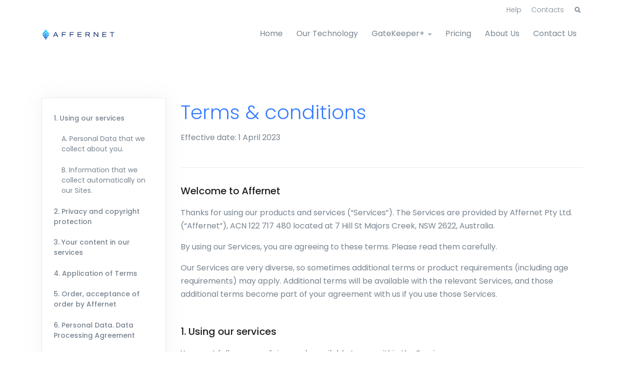

--- FILE ---
content_type: text/html; charset=UTF-8
request_url: https://affernet.com/terms-conditions/
body_size: 127668
content:
<!doctype html>
<html dir="ltr" lang="en-AU" prefix="og: https://ogp.me/ns#">
<head>
<meta charset="UTF-8">
<meta name="viewport" content="width=device-width, initial-scale=1, maximum-scale=2.0">
<link rel="profile" href="http://gmpg.org/xfn/11">
<link rel="pingback" href="https://affernet.com/xmlrpc.php">

<title>Terms &amp; conditions - Affernet</title>
	<style>img:is([sizes="auto" i], [sizes^="auto," i]) { contain-intrinsic-size: 3000px 1500px }</style>
	
		<!-- All in One SEO 4.9.3 - aioseo.com -->
	<meta name="description" content="Terms &amp; conditions Effective date: 1 April 2023 Welcome to Affernet Thanks for using our products and services (“Services”). The Services are provided by Affernet Pty Ltd. (“Affernet”), ACN 122 717 480 located at 7 Hill St Majors Creek, NSW 2622, Australia. By using our Services, you are agreeing to these terms. Please read them" />
	<meta name="robots" content="max-image-preview:large" />
	<link rel="canonical" href="https://affernet.com/terms-conditions/" />
	<meta name="generator" content="All in One SEO (AIOSEO) 4.9.3" />
		<meta property="og:locale" content="en_US" />
		<meta property="og:site_name" content="Affernet - Managed Web Services and Hosting" />
		<meta property="og:type" content="article" />
		<meta property="og:title" content="Terms &amp; conditions - Affernet" />
		<meta property="og:description" content="Terms &amp; conditions Effective date: 1 April 2023 Welcome to Affernet Thanks for using our products and services (“Services”). The Services are provided by Affernet Pty Ltd. (“Affernet”), ACN 122 717 480 located at 7 Hill St Majors Creek, NSW 2622, Australia. By using our Services, you are agreeing to these terms. Please read them" />
		<meta property="og:url" content="https://affernet.com/terms-conditions/" />
		<meta property="og:image" content="https://affernet.com/wp-content/uploads/2023/03/cropped-affernet-logo-1.png" />
		<meta property="og:image:secure_url" content="https://affernet.com/wp-content/uploads/2023/03/cropped-affernet-logo-1.png" />
		<meta property="article:published_time" content="2019-06-13T08:02:02+00:00" />
		<meta property="article:modified_time" content="2023-05-08T05:51:58+00:00" />
		<meta name="twitter:card" content="summary_large_image" />
		<meta name="twitter:title" content="Terms &amp; conditions - Affernet" />
		<meta name="twitter:description" content="Terms &amp; conditions Effective date: 1 April 2023 Welcome to Affernet Thanks for using our products and services (“Services”). The Services are provided by Affernet Pty Ltd. (“Affernet”), ACN 122 717 480 located at 7 Hill St Majors Creek, NSW 2622, Australia. By using our Services, you are agreeing to these terms. Please read them" />
		<meta name="twitter:image" content="https://affernet.com/wp-content/uploads/2023/03/cropped-affernet-logo-1.png" />
		<script type="application/ld+json" class="aioseo-schema">
			{"@context":"https:\/\/schema.org","@graph":[{"@type":"BreadcrumbList","@id":"https:\/\/affernet.com\/terms-conditions\/#breadcrumblist","itemListElement":[{"@type":"ListItem","@id":"https:\/\/affernet.com#listItem","position":1,"name":"Home","item":"https:\/\/affernet.com","nextItem":{"@type":"ListItem","@id":"https:\/\/affernet.com\/terms-conditions\/#listItem","name":"Terms &#038; conditions"}},{"@type":"ListItem","@id":"https:\/\/affernet.com\/terms-conditions\/#listItem","position":2,"name":"Terms &#038; conditions","previousItem":{"@type":"ListItem","@id":"https:\/\/affernet.com#listItem","name":"Home"}}]},{"@type":"Organization","@id":"https:\/\/affernet.com\/#organization","name":"Affernet","description":"Managed Web Services and Hosting","url":"https:\/\/affernet.com\/","logo":{"@type":"ImageObject","url":"https:\/\/affernet.com\/wp-content\/uploads\/2023\/03\/cropped-affernet-logo-1.png","@id":"https:\/\/affernet.com\/terms-conditions\/#organizationLogo","width":788,"height":132},"image":{"@id":"https:\/\/affernet.com\/terms-conditions\/#organizationLogo"}},{"@type":"WebPage","@id":"https:\/\/affernet.com\/terms-conditions\/#webpage","url":"https:\/\/affernet.com\/terms-conditions\/","name":"Terms & conditions - Affernet","description":"Terms & conditions Effective date: 1 April 2023 Welcome to Affernet Thanks for using our products and services (\u201cServices\u201d). The Services are provided by Affernet Pty Ltd. (\u201cAffernet\u201d), ACN 122 717 480 located at 7 Hill St Majors Creek, NSW 2622, Australia. By using our Services, you are agreeing to these terms. Please read them","inLanguage":"en-AU","isPartOf":{"@id":"https:\/\/affernet.com\/#website"},"breadcrumb":{"@id":"https:\/\/affernet.com\/terms-conditions\/#breadcrumblist"},"datePublished":"2019-06-13T08:02:02+10:00","dateModified":"2023-05-08T15:51:58+10:00"},{"@type":"WebSite","@id":"https:\/\/affernet.com\/#website","url":"https:\/\/affernet.com\/","name":"Affernet","description":"Managed Web Services and Hosting","inLanguage":"en-AU","publisher":{"@id":"https:\/\/affernet.com\/#organization"}}]}
		</script>
		<!-- All in One SEO -->

<link rel='dns-prefetch' href='//fonts.googleapis.com' />
<link rel="alternate" type="application/rss+xml" title="Affernet &raquo; Feed" href="https://affernet.com/feed/" />
<link rel="alternate" type="application/rss+xml" title="Affernet &raquo; Comments Feed" href="https://affernet.com/comments/feed/" />
<script type="text/javascript">
/* <![CDATA[ */
window._wpemojiSettings = {"baseUrl":"https:\/\/s.w.org\/images\/core\/emoji\/16.0.1\/72x72\/","ext":".png","svgUrl":"https:\/\/s.w.org\/images\/core\/emoji\/16.0.1\/svg\/","svgExt":".svg","source":{"concatemoji":"https:\/\/affernet.com\/wp-includes\/js\/wp-emoji-release.min.js"}};
/*! This file is auto-generated */
!function(s,n){var o,i,e;function c(e){try{var t={supportTests:e,timestamp:(new Date).valueOf()};sessionStorage.setItem(o,JSON.stringify(t))}catch(e){}}function p(e,t,n){e.clearRect(0,0,e.canvas.width,e.canvas.height),e.fillText(t,0,0);var t=new Uint32Array(e.getImageData(0,0,e.canvas.width,e.canvas.height).data),a=(e.clearRect(0,0,e.canvas.width,e.canvas.height),e.fillText(n,0,0),new Uint32Array(e.getImageData(0,0,e.canvas.width,e.canvas.height).data));return t.every(function(e,t){return e===a[t]})}function u(e,t){e.clearRect(0,0,e.canvas.width,e.canvas.height),e.fillText(t,0,0);for(var n=e.getImageData(16,16,1,1),a=0;a<n.data.length;a++)if(0!==n.data[a])return!1;return!0}function f(e,t,n,a){switch(t){case"flag":return n(e,"\ud83c\udff3\ufe0f\u200d\u26a7\ufe0f","\ud83c\udff3\ufe0f\u200b\u26a7\ufe0f")?!1:!n(e,"\ud83c\udde8\ud83c\uddf6","\ud83c\udde8\u200b\ud83c\uddf6")&&!n(e,"\ud83c\udff4\udb40\udc67\udb40\udc62\udb40\udc65\udb40\udc6e\udb40\udc67\udb40\udc7f","\ud83c\udff4\u200b\udb40\udc67\u200b\udb40\udc62\u200b\udb40\udc65\u200b\udb40\udc6e\u200b\udb40\udc67\u200b\udb40\udc7f");case"emoji":return!a(e,"\ud83e\udedf")}return!1}function g(e,t,n,a){var r="undefined"!=typeof WorkerGlobalScope&&self instanceof WorkerGlobalScope?new OffscreenCanvas(300,150):s.createElement("canvas"),o=r.getContext("2d",{willReadFrequently:!0}),i=(o.textBaseline="top",o.font="600 32px Arial",{});return e.forEach(function(e){i[e]=t(o,e,n,a)}),i}function t(e){var t=s.createElement("script");t.src=e,t.defer=!0,s.head.appendChild(t)}"undefined"!=typeof Promise&&(o="wpEmojiSettingsSupports",i=["flag","emoji"],n.supports={everything:!0,everythingExceptFlag:!0},e=new Promise(function(e){s.addEventListener("DOMContentLoaded",e,{once:!0})}),new Promise(function(t){var n=function(){try{var e=JSON.parse(sessionStorage.getItem(o));if("object"==typeof e&&"number"==typeof e.timestamp&&(new Date).valueOf()<e.timestamp+604800&&"object"==typeof e.supportTests)return e.supportTests}catch(e){}return null}();if(!n){if("undefined"!=typeof Worker&&"undefined"!=typeof OffscreenCanvas&&"undefined"!=typeof URL&&URL.createObjectURL&&"undefined"!=typeof Blob)try{var e="postMessage("+g.toString()+"("+[JSON.stringify(i),f.toString(),p.toString(),u.toString()].join(",")+"));",a=new Blob([e],{type:"text/javascript"}),r=new Worker(URL.createObjectURL(a),{name:"wpTestEmojiSupports"});return void(r.onmessage=function(e){c(n=e.data),r.terminate(),t(n)})}catch(e){}c(n=g(i,f,p,u))}t(n)}).then(function(e){for(var t in e)n.supports[t]=e[t],n.supports.everything=n.supports.everything&&n.supports[t],"flag"!==t&&(n.supports.everythingExceptFlag=n.supports.everythingExceptFlag&&n.supports[t]);n.supports.everythingExceptFlag=n.supports.everythingExceptFlag&&!n.supports.flag,n.DOMReady=!1,n.readyCallback=function(){n.DOMReady=!0}}).then(function(){return e}).then(function(){var e;n.supports.everything||(n.readyCallback(),(e=n.source||{}).concatemoji?t(e.concatemoji):e.wpemoji&&e.twemoji&&(t(e.twemoji),t(e.wpemoji)))}))}((window,document),window._wpemojiSettings);
/* ]]> */
</script>
<style id='wp-emoji-styles-inline-css' type='text/css'>

	img.wp-smiley, img.emoji {
		display: inline !important;
		border: none !important;
		box-shadow: none !important;
		height: 1em !important;
		width: 1em !important;
		margin: 0 0.07em !important;
		vertical-align: -0.1em !important;
		background: none !important;
		padding: 0 !important;
	}
</style>
<link rel='stylesheet' id='wp-block-library-css' href='https://affernet.com/wp-includes/css/dist/block-library/style.min.css' type='text/css' media='all' />
<style id='wp-block-library-theme-inline-css' type='text/css'>
.wp-block-audio :where(figcaption){color:#555;font-size:13px;text-align:center}.is-dark-theme .wp-block-audio :where(figcaption){color:#ffffffa6}.wp-block-audio{margin:0 0 1em}.wp-block-code{border:1px solid #ccc;border-radius:4px;font-family:Menlo,Consolas,monaco,monospace;padding:.8em 1em}.wp-block-embed :where(figcaption){color:#555;font-size:13px;text-align:center}.is-dark-theme .wp-block-embed :where(figcaption){color:#ffffffa6}.wp-block-embed{margin:0 0 1em}.blocks-gallery-caption{color:#555;font-size:13px;text-align:center}.is-dark-theme .blocks-gallery-caption{color:#ffffffa6}:root :where(.wp-block-image figcaption){color:#555;font-size:13px;text-align:center}.is-dark-theme :root :where(.wp-block-image figcaption){color:#ffffffa6}.wp-block-image{margin:0 0 1em}.wp-block-pullquote{border-bottom:4px solid;border-top:4px solid;color:currentColor;margin-bottom:1.75em}.wp-block-pullquote cite,.wp-block-pullquote footer,.wp-block-pullquote__citation{color:currentColor;font-size:.8125em;font-style:normal;text-transform:uppercase}.wp-block-quote{border-left:.25em solid;margin:0 0 1.75em;padding-left:1em}.wp-block-quote cite,.wp-block-quote footer{color:currentColor;font-size:.8125em;font-style:normal;position:relative}.wp-block-quote:where(.has-text-align-right){border-left:none;border-right:.25em solid;padding-left:0;padding-right:1em}.wp-block-quote:where(.has-text-align-center){border:none;padding-left:0}.wp-block-quote.is-large,.wp-block-quote.is-style-large,.wp-block-quote:where(.is-style-plain){border:none}.wp-block-search .wp-block-search__label{font-weight:700}.wp-block-search__button{border:1px solid #ccc;padding:.375em .625em}:where(.wp-block-group.has-background){padding:1.25em 2.375em}.wp-block-separator.has-css-opacity{opacity:.4}.wp-block-separator{border:none;border-bottom:2px solid;margin-left:auto;margin-right:auto}.wp-block-separator.has-alpha-channel-opacity{opacity:1}.wp-block-separator:not(.is-style-wide):not(.is-style-dots){width:100px}.wp-block-separator.has-background:not(.is-style-dots){border-bottom:none;height:1px}.wp-block-separator.has-background:not(.is-style-wide):not(.is-style-dots){height:2px}.wp-block-table{margin:0 0 1em}.wp-block-table td,.wp-block-table th{word-break:normal}.wp-block-table :where(figcaption){color:#555;font-size:13px;text-align:center}.is-dark-theme .wp-block-table :where(figcaption){color:#ffffffa6}.wp-block-video :where(figcaption){color:#555;font-size:13px;text-align:center}.is-dark-theme .wp-block-video :where(figcaption){color:#ffffffa6}.wp-block-video{margin:0 0 1em}:root :where(.wp-block-template-part.has-background){margin-bottom:0;margin-top:0;padding:1.25em 2.375em}
</style>
<style id='classic-theme-styles-inline-css' type='text/css'>
/*! This file is auto-generated */
.wp-block-button__link{color:#fff;background-color:#32373c;border-radius:9999px;box-shadow:none;text-decoration:none;padding:calc(.667em + 2px) calc(1.333em + 2px);font-size:1.125em}.wp-block-file__button{background:#32373c;color:#fff;text-decoration:none}
</style>
<link rel='stylesheet' id='aioseo/css/src/vue/standalone/blocks/table-of-contents/global.scss-css' href='https://affernet.com/wp-content/plugins/all-in-one-seo-pack/dist/Lite/assets/css/table-of-contents/global.e90f6d47.css' type='text/css' media='all' />
<link rel='stylesheet' id='fgb-style-css-css' href='https://affernet.com/wp-content/plugins/front-gutenberg-blocks/dist/frontend_blocks.css' type='text/css' media='all' />
<style id='global-styles-inline-css' type='text/css'>
:root{--wp--preset--aspect-ratio--square: 1;--wp--preset--aspect-ratio--4-3: 4/3;--wp--preset--aspect-ratio--3-4: 3/4;--wp--preset--aspect-ratio--3-2: 3/2;--wp--preset--aspect-ratio--2-3: 2/3;--wp--preset--aspect-ratio--16-9: 16/9;--wp--preset--aspect-ratio--9-16: 9/16;--wp--preset--color--black: #000000;--wp--preset--color--cyan-bluish-gray: #abb8c3;--wp--preset--color--white: #fff;--wp--preset--color--pale-pink: #f78da7;--wp--preset--color--vivid-red: #cf2e2e;--wp--preset--color--luminous-vivid-orange: #ff6900;--wp--preset--color--luminous-vivid-amber: #fcb900;--wp--preset--color--light-green-cyan: #7bdcb5;--wp--preset--color--vivid-green-cyan: #00d084;--wp--preset--color--pale-cyan-blue: #8ed1fc;--wp--preset--color--vivid-cyan-blue: #0693e3;--wp--preset--color--vivid-purple: #9b51e0;--wp--preset--color--primary: #377dff;--wp--preset--color--secondary: #77838f;--wp--preset--color--success: #00c9a7;--wp--preset--color--danger: #de4437;--wp--preset--color--warning: #ffc107;--wp--preset--color--info: #00dffc;--wp--preset--color--dark: #1e2022;--wp--preset--color--light: #f8f9fa;--wp--preset--color--indigo: #2d1582;--wp--preset--gradient--vivid-cyan-blue-to-vivid-purple: linear-gradient(135deg,rgba(6,147,227,1) 0%,rgb(155,81,224) 100%);--wp--preset--gradient--light-green-cyan-to-vivid-green-cyan: linear-gradient(135deg,rgb(122,220,180) 0%,rgb(0,208,130) 100%);--wp--preset--gradient--luminous-vivid-amber-to-luminous-vivid-orange: linear-gradient(135deg,rgba(252,185,0,1) 0%,rgba(255,105,0,1) 100%);--wp--preset--gradient--luminous-vivid-orange-to-vivid-red: linear-gradient(135deg,rgba(255,105,0,1) 0%,rgb(207,46,46) 100%);--wp--preset--gradient--very-light-gray-to-cyan-bluish-gray: linear-gradient(135deg,rgb(238,238,238) 0%,rgb(169,184,195) 100%);--wp--preset--gradient--cool-to-warm-spectrum: linear-gradient(135deg,rgb(74,234,220) 0%,rgb(151,120,209) 20%,rgb(207,42,186) 40%,rgb(238,44,130) 60%,rgb(251,105,98) 80%,rgb(254,248,76) 100%);--wp--preset--gradient--blush-light-purple: linear-gradient(135deg,rgb(255,206,236) 0%,rgb(152,150,240) 100%);--wp--preset--gradient--blush-bordeaux: linear-gradient(135deg,rgb(254,205,165) 0%,rgb(254,45,45) 50%,rgb(107,0,62) 100%);--wp--preset--gradient--luminous-dusk: linear-gradient(135deg,rgb(255,203,112) 0%,rgb(199,81,192) 50%,rgb(65,88,208) 100%);--wp--preset--gradient--pale-ocean: linear-gradient(135deg,rgb(255,245,203) 0%,rgb(182,227,212) 50%,rgb(51,167,181) 100%);--wp--preset--gradient--electric-grass: linear-gradient(135deg,rgb(202,248,128) 0%,rgb(113,206,126) 100%);--wp--preset--gradient--midnight: linear-gradient(135deg,rgb(2,3,129) 0%,rgb(40,116,252) 100%);--wp--preset--font-size--small: 13px;--wp--preset--font-size--medium: 20px;--wp--preset--font-size--large: 36px;--wp--preset--font-size--x-large: 42px;--wp--preset--spacing--20: 0.44rem;--wp--preset--spacing--30: 0.67rem;--wp--preset--spacing--40: 1rem;--wp--preset--spacing--50: 1.5rem;--wp--preset--spacing--60: 2.25rem;--wp--preset--spacing--70: 3.38rem;--wp--preset--spacing--80: 5.06rem;--wp--preset--shadow--natural: 6px 6px 9px rgba(0, 0, 0, 0.2);--wp--preset--shadow--deep: 12px 12px 50px rgba(0, 0, 0, 0.4);--wp--preset--shadow--sharp: 6px 6px 0px rgba(0, 0, 0, 0.2);--wp--preset--shadow--outlined: 6px 6px 0px -3px rgba(255, 255, 255, 1), 6px 6px rgba(0, 0, 0, 1);--wp--preset--shadow--crisp: 6px 6px 0px rgba(0, 0, 0, 1);}:where(.is-layout-flex){gap: 0.5em;}:where(.is-layout-grid){gap: 0.5em;}body .is-layout-flex{display: flex;}.is-layout-flex{flex-wrap: wrap;align-items: center;}.is-layout-flex > :is(*, div){margin: 0;}body .is-layout-grid{display: grid;}.is-layout-grid > :is(*, div){margin: 0;}:where(.wp-block-columns.is-layout-flex){gap: 2em;}:where(.wp-block-columns.is-layout-grid){gap: 2em;}:where(.wp-block-post-template.is-layout-flex){gap: 1.25em;}:where(.wp-block-post-template.is-layout-grid){gap: 1.25em;}.has-black-color{color: var(--wp--preset--color--black) !important;}.has-cyan-bluish-gray-color{color: var(--wp--preset--color--cyan-bluish-gray) !important;}.has-white-color{color: var(--wp--preset--color--white) !important;}.has-pale-pink-color{color: var(--wp--preset--color--pale-pink) !important;}.has-vivid-red-color{color: var(--wp--preset--color--vivid-red) !important;}.has-luminous-vivid-orange-color{color: var(--wp--preset--color--luminous-vivid-orange) !important;}.has-luminous-vivid-amber-color{color: var(--wp--preset--color--luminous-vivid-amber) !important;}.has-light-green-cyan-color{color: var(--wp--preset--color--light-green-cyan) !important;}.has-vivid-green-cyan-color{color: var(--wp--preset--color--vivid-green-cyan) !important;}.has-pale-cyan-blue-color{color: var(--wp--preset--color--pale-cyan-blue) !important;}.has-vivid-cyan-blue-color{color: var(--wp--preset--color--vivid-cyan-blue) !important;}.has-vivid-purple-color{color: var(--wp--preset--color--vivid-purple) !important;}.has-black-background-color{background-color: var(--wp--preset--color--black) !important;}.has-cyan-bluish-gray-background-color{background-color: var(--wp--preset--color--cyan-bluish-gray) !important;}.has-white-background-color{background-color: var(--wp--preset--color--white) !important;}.has-pale-pink-background-color{background-color: var(--wp--preset--color--pale-pink) !important;}.has-vivid-red-background-color{background-color: var(--wp--preset--color--vivid-red) !important;}.has-luminous-vivid-orange-background-color{background-color: var(--wp--preset--color--luminous-vivid-orange) !important;}.has-luminous-vivid-amber-background-color{background-color: var(--wp--preset--color--luminous-vivid-amber) !important;}.has-light-green-cyan-background-color{background-color: var(--wp--preset--color--light-green-cyan) !important;}.has-vivid-green-cyan-background-color{background-color: var(--wp--preset--color--vivid-green-cyan) !important;}.has-pale-cyan-blue-background-color{background-color: var(--wp--preset--color--pale-cyan-blue) !important;}.has-vivid-cyan-blue-background-color{background-color: var(--wp--preset--color--vivid-cyan-blue) !important;}.has-vivid-purple-background-color{background-color: var(--wp--preset--color--vivid-purple) !important;}.has-black-border-color{border-color: var(--wp--preset--color--black) !important;}.has-cyan-bluish-gray-border-color{border-color: var(--wp--preset--color--cyan-bluish-gray) !important;}.has-white-border-color{border-color: var(--wp--preset--color--white) !important;}.has-pale-pink-border-color{border-color: var(--wp--preset--color--pale-pink) !important;}.has-vivid-red-border-color{border-color: var(--wp--preset--color--vivid-red) !important;}.has-luminous-vivid-orange-border-color{border-color: var(--wp--preset--color--luminous-vivid-orange) !important;}.has-luminous-vivid-amber-border-color{border-color: var(--wp--preset--color--luminous-vivid-amber) !important;}.has-light-green-cyan-border-color{border-color: var(--wp--preset--color--light-green-cyan) !important;}.has-vivid-green-cyan-border-color{border-color: var(--wp--preset--color--vivid-green-cyan) !important;}.has-pale-cyan-blue-border-color{border-color: var(--wp--preset--color--pale-cyan-blue) !important;}.has-vivid-cyan-blue-border-color{border-color: var(--wp--preset--color--vivid-cyan-blue) !important;}.has-vivid-purple-border-color{border-color: var(--wp--preset--color--vivid-purple) !important;}.has-vivid-cyan-blue-to-vivid-purple-gradient-background{background: var(--wp--preset--gradient--vivid-cyan-blue-to-vivid-purple) !important;}.has-light-green-cyan-to-vivid-green-cyan-gradient-background{background: var(--wp--preset--gradient--light-green-cyan-to-vivid-green-cyan) !important;}.has-luminous-vivid-amber-to-luminous-vivid-orange-gradient-background{background: var(--wp--preset--gradient--luminous-vivid-amber-to-luminous-vivid-orange) !important;}.has-luminous-vivid-orange-to-vivid-red-gradient-background{background: var(--wp--preset--gradient--luminous-vivid-orange-to-vivid-red) !important;}.has-very-light-gray-to-cyan-bluish-gray-gradient-background{background: var(--wp--preset--gradient--very-light-gray-to-cyan-bluish-gray) !important;}.has-cool-to-warm-spectrum-gradient-background{background: var(--wp--preset--gradient--cool-to-warm-spectrum) !important;}.has-blush-light-purple-gradient-background{background: var(--wp--preset--gradient--blush-light-purple) !important;}.has-blush-bordeaux-gradient-background{background: var(--wp--preset--gradient--blush-bordeaux) !important;}.has-luminous-dusk-gradient-background{background: var(--wp--preset--gradient--luminous-dusk) !important;}.has-pale-ocean-gradient-background{background: var(--wp--preset--gradient--pale-ocean) !important;}.has-electric-grass-gradient-background{background: var(--wp--preset--gradient--electric-grass) !important;}.has-midnight-gradient-background{background: var(--wp--preset--gradient--midnight) !important;}.has-small-font-size{font-size: var(--wp--preset--font-size--small) !important;}.has-medium-font-size{font-size: var(--wp--preset--font-size--medium) !important;}.has-large-font-size{font-size: var(--wp--preset--font-size--large) !important;}.has-x-large-font-size{font-size: var(--wp--preset--font-size--x-large) !important;}
:where(.wp-block-post-template.is-layout-flex){gap: 1.25em;}:where(.wp-block-post-template.is-layout-grid){gap: 1.25em;}
:where(.wp-block-columns.is-layout-flex){gap: 2em;}:where(.wp-block-columns.is-layout-grid){gap: 2em;}
:root :where(.wp-block-pullquote){font-size: 1.5em;line-height: 1.6;}
</style>
<link rel='stylesheet' id='fontawesome-css' href='https://affernet.com/wp-content/themes/front/assets/vendor/font-awesome/css/fontawesome-all.min.css' type='text/css' media='all' />
<link rel='stylesheet' id='animate-css' href='https://affernet.com/wp-content/themes/front/assets/vendor/animate.css/animate.min.css' type='text/css' media='all' />
<link rel='stylesheet' id='megamenu-css' href='https://affernet.com/wp-content/themes/front/assets/vendor/hs-megamenu/src/hs.megamenu.css' type='text/css' media='all' />
<link rel='stylesheet' id='jquery-mCustomScrollbar-css' href='https://affernet.com/wp-content/themes/front/assets/vendor/malihu-custom-scrollbar-plugin/jquery.mCustomScrollbar.css' type='text/css' media='all' />
<link rel='stylesheet' id='bootstrap-select-css' href='https://affernet.com/wp-content/themes/front/assets/vendor/bootstrap-select/dist/css/bootstrap-select.min.css' type='text/css' media='all' />
<link rel='stylesheet' id='bootstrap-tagsinput-css' href='https://affernet.com/wp-content/themes/front/assets/vendor/bootstrap-tagsinput/css/bootstrap-tagsinput.css' type='text/css' media='all' />
<link rel='stylesheet' id='jquery-fancybox-css' href='https://affernet.com/wp-content/themes/front/assets/vendor/fancybox/jquery.fancybox.css' type='text/css' media='all' />
<link rel='stylesheet' id='dzsparallaxer-css' href='https://affernet.com/wp-content/themes/front/assets/vendor/dzsparallaxer/dzsparallaxer.css' type='text/css' media='all' />
<link rel='stylesheet' id='slick-carousel-css' href='https://affernet.com/wp-content/themes/front/assets/vendor/slick-carousel/slick/slick.css' type='text/css' media='all' />
<link rel='stylesheet' id='ion-rangeslider-css' href='https://affernet.com/wp-content/themes/front/assets/vendor/ion-rangeslider/css/ion.rangeSlider.css' type='text/css' media='all' />
<link rel='stylesheet' id='custombox-css' href='https://affernet.com/wp-content/themes/front/assets/vendor/custombox/dist/custombox.min.css' type='text/css' media='all' />
<link rel='stylesheet' id='bg-video-css' href='https://affernet.com/wp-content/themes/front/assets/vendor/hs-bg-video/hs-bg-video.css' type='text/css' media='all' />
<link rel='stylesheet' id='cubeportfolio-css' href='https://affernet.com/wp-content/themes/front/assets/vendor/cubeportfolio/css/cubeportfolio.min.css' type='text/css' media='all' />
<link rel='stylesheet' id='chartist-css' href='https://affernet.com/wp-content/themes/front/assets/vendor/chartist/dist/chartist.min.css' type='text/css' media='all' />
<link rel='stylesheet' id='chartist-tooltip-css' href='https://affernet.com/wp-content/themes/front/assets/vendor/chartist-js-tooltip/chartist-plugin-tooltip.css' type='text/css' media='all' />
<link rel='stylesheet' id='front-style-css' href='https://affernet.com/wp-content/themes/front/style.css' type='text/css' media='all' />
<link rel='stylesheet' id='front-color-css' href='https://affernet.com/wp-content/themes/front/assets/css/colors/blue.css' type='text/css' media='all' />
<link rel='stylesheet' id='front-fonts-css' href='https://fonts.googleapis.com/css?family=Poppins:300,400,500,600,700&#038;subset=latin%2Clatin-ext' type='text/css' media='all' />
<link rel='stylesheet' id='front-child-style-css' href='https://affernet.com/wp-content/themes/front-child/style.css' type='text/css' media='all' />
<script type="text/javascript" src="https://affernet.com/wp-content/plugins/front-gutenberg-blocks/dist/frontend_blocks.js" id="fgb-block-frontend-js-js"></script>
<script type="text/javascript" src="https://affernet.com/wp-includes/js/jquery/jquery.min.js" id="jquery-core-js"></script>
<script type="text/javascript" src="https://affernet.com/wp-includes/js/jquery/jquery-migrate.min.js" id="jquery-migrate-js"></script>
<script type="text/javascript" src="https://affernet.com/wp-content/themes/front/assets/vendor/popper.js/dist/umd/popper.min.js" id="popper-js"></script>
<script type="text/javascript" src="https://affernet.com/wp-content/themes/front/assets/vendor/bootstrap/bootstrap.min.js" id="bootstrap-js"></script>
<script type="text/javascript" src="https://affernet.com/wp-content/themes/front/assets/vendor/hs-megamenu/src/hs.megamenu.js" id="megamenu-js"></script>
<script type="text/javascript" src="https://affernet.com/wp-content/themes/front/assets/vendor/slick-carousel/slick/slick.js" id="slick-carousel-js"></script>
<script type="text/javascript" src="https://affernet.com/wp-content/themes/front/assets/vendor/svg-injector/dist/svg-injector.min.js" id="svg-injector-js"></script>
<script type="text/javascript" src="https://affernet.com/wp-content/themes/front/assets/vendor/cubeportfolio/js/jquery.cubeportfolio.min.js" id="cubeportfolio-js"></script>
<script type="text/javascript" src="https://affernet.com/wp-content/themes/front/assets/js/hs.core.js" id="front-hs-core-js"></script>
<script type="text/javascript" src="https://affernet.com/wp-content/themes/front/assets/js/components/hs.header.js" id="front-hs-header-js"></script>
<script type="text/javascript" src="https://affernet.com/wp-content/themes/front/assets/js/components/hs.unfold.js" id="front-hs-unfold-js"></script>
<script type="text/javascript" src="https://affernet.com/wp-content/themes/front/assets/js/components/hs.hamburgers.js" id="front-hs-hamburgers-js"></script>
<script type="text/javascript" src="https://affernet.com/wp-content/themes/front/assets/js/components/hs.header-fullscreen.js" id="front-hs-header-fullscreen-js"></script>
<script type="text/javascript" src="https://affernet.com/wp-content/themes/front/assets/js/components/hs.slick-carousel.js" id="front-hs-slick-carousel-js"></script>
<script type="text/javascript" src="https://affernet.com/wp-content/themes/front/assets/js/components/hs.svg-injector.js" id="front-hs-svg-injector-js"></script>
<script type="text/javascript" src="https://affernet.com/wp-content/themes/front/assets/js/components/hs.cubeportfolio.js" id="front-hs-cubeportfolio-js"></script>
<script type="text/javascript" src="https://affernet.com/wp-content/themes/front/assets/js/components/hs.sticky-block.js" id="front-hs-sticky-block-js"></script>
<script type="text/javascript" src="https://affernet.com/wp-content/themes/front/assets/js/components/hs.go-to.js" id="front-hs-go-to-js"></script>
<script type="text/javascript" src="https://affernet.com/wp-content/themes/front/assets/vendor/appear.js" id="appear-js"></script>
<script type="text/javascript" src="https://affernet.com/wp-content/themes/front/assets/js/components/hs.scroll-nav.js" id="front-hs-scroll-nav-js"></script>
<link rel="https://api.w.org/" href="https://affernet.com/wp-json/" /><link rel="alternate" title="JSON" type="application/json" href="https://affernet.com/wp-json/wp/v2/pages/86" /><link rel="EditURI" type="application/rsd+xml" title="RSD" href="https://affernet.com/xmlrpc.php?rsd" />

<link rel='shortlink' href='https://affernet.com/?p=86' />
<link rel="alternate" title="oEmbed (JSON)" type="application/json+oembed" href="https://affernet.com/wp-json/oembed/1.0/embed?url=https%3A%2F%2Faffernet.com%2Fterms-conditions%2F" />
<link rel="alternate" title="oEmbed (XML)" type="text/xml+oembed" href="https://affernet.com/wp-json/oembed/1.0/embed?url=https%3A%2F%2Faffernet.com%2Fterms-conditions%2F&#038;format=xml" />
<meta name="generator" content="Redux 4.5.9" /><!-- Google tag (gtag.js) -->
<script async src="https://www.googletagmanager.com/gtag/js?id=G-LT5HNNK8M7"></script>
<script>
  window.dataLayer = window.dataLayer || [];
  function gtag(){dataLayer.push(arguments);}
  gtag('js', new Date());

  gtag('config', 'G-LT5HNNK8M7');
</script>
<link rel="icon" href="https://affernet.com/wp-content/uploads/2023/05/cropped-favicon-512x512-1-32x32.png" sizes="32x32" />
<link rel="icon" href="https://affernet.com/wp-content/uploads/2023/05/cropped-favicon-512x512-1-192x192.png" sizes="192x192" />
<link rel="apple-touch-icon" href="https://affernet.com/wp-content/uploads/2023/05/cropped-favicon-512x512-1-180x180.png" />
<meta name="msapplication-TileImage" content="https://affernet.com/wp-content/uploads/2023/05/cropped-favicon-512x512-1-270x270.png" />
		<style type="text/css" id="wp-custom-css">
			header.u-scrolled .u-header__section {
	background-color:#e9e9e9;
}

.hide-video-icon .small {
	visibility: hidden !important;
}

.no-bottom-padding {
	padding-bottom: 0px !important;
}

footer .custom-logo-link {
	display: none !important;
}

.above-label-spacing .wpforms-field {
	margin-bottom: 25px !important;
}

.hide-last-row > div > div.row {
	display: none;
}

.page-id-10324 .affernet-three-images > div:nth-of-type(2) img,
.page-id-10324 .affernet-three-images > div:nth-of-type(3) img {
	filter: grayscale(100%);
	opacity: 60%;
}
.page-id-4346 .affernet-three-images > div:nth-of-type(1) img,
.page-id-4346 .affernet-three-images > div:nth-of-type(3) img {
	filter: grayscale(100%);
	opacity: 60%;
}
.page-id-4411 .affernet-three-images > div:nth-of-type(1) img,
.page-id-4411 .affernet-three-images > div:nth-of-type(2) img {
	filter: grayscale(100%);
	opacity: 60%;
}

#cm-signup {
	display: none;
}

.mss-no-margin {
	margin: 0 !important;
}

.mss-bad-custom-image-width {
	width: 75% !important;
	margin-left: auto !important;
	margin-right: auto !important;
}

.mss-hero-form div.container {
	padding-top: 130px !important;
}
.mss-hero-form h1 {
	font-size: 32px;
}
.mss-hero-form h1 em {
	font-size: 16px;
	font-style: normal;
}
.mss-cm-label,
.mss-cm-label-ckb {
	text-align: left;
	color: #fff;
	display: block;
	text-transform: uppercase;
	font-size: 80%;
	font-weight: 500;
	margin-bottom: .5rem !important;
}
.mss-cm-label-ckb {
	display: inline-block;
	margin-left: 10px;
	margin-bottom: 25px !important;
}
.mss-cm-label span,
.mss-cm-label-ckb span {
	color: #ff0000;
	font-weight: 400;
}
.mss-cm-input {
	display: block;
	width: 100%;
	height: calc(1.5em + 1.5rem + 2px);
	padding: 0.75rem 1rem;
	margin-bottom: 20px;
	font-size: 1rem;
	font-weight: 400;
	line-height: 1.5;
	color: #1e2022;
	background-color: #fff;
	background-clip: padding-box;
	border: 1px solid #d5dae2;
	border-radius: 0.3125rem;
	transition: border-color 0.15s ease-in-out, box-shadow 0.15s ease-in-out;
}
.mss-cm-button {
	background: #fff;
	color: #3d68de;
	padding: 14px 20px;
	font-size: 16px;
	font-weight: 500
}

.mss-compare-table th {
	border: 0;
	text-align: center;
}
.mss-compare-table td {
	border: 0;
	text-align: center;
}
.mss-compare-table tr > th:first-of-type,
.mss-compare-table tr > td:first-of-type {
	text-align: left;
}

#aws-linked-logo {
	display: block;
	margin-top: 30px;
}

#menu-footer-social-menu {
	display: none;
}
		</style>
		</head>
<body class="wp-singular page-template page-template-template-terms-conditions page-template-template-terms-conditions-php page page-id-86 wp-custom-logo wp-embed-responsive wp-theme-front wp-child-theme-front-child front-align-wide" >


<div id="page" class="hfeed site">
    
    
            
        <header id="header" class="u-header u-header--abs-top-md u-header--bg-transparent" >
            <!-- Search -->
<div id="searchPushTop" class="u-search-push-top">
    <div class="container position-relative">
        <div class="u-search-push-top__content">
            <!-- Close Button -->
            <button type="button" class="close u-search-push-top__close-btn"
                aria-haspopup="true"
                aria-expanded="false"
                aria-controls="searchPushTop"
                data-unfold-type="jquery-slide"
                data-unfold-target="#searchPushTop">
                <span aria-hidden="true">&times;</span>
            </button>
            <!-- End Close Button -->

            <form role="search" method="get" class="js-focus-state input-group search-form" action="https://affernet.com/">
    <input type="search" class="form-control" placeholder="Search Affernet" aria-label="Search Affernet"  value="" name="s">
    <div class="input-group-append">
        <button type="submit" class="btn btn-primary">Search</button>
    </div>
</form>

<div class="fgb-columns-block"><div class="d-none d-md-flex mt-7 fgb-columns-block__inner row">
<div class="fgb-single-column col-sm-6 col-md-6 col-lg-6 ">
<strong class="d-block mb-2">Quick Links</strong>
<div class="row">
    <div class="col-6">
        <div class="list-group list-group-transparent list-group-flush list-group-borderless">
            <a class="list-group-item list-group-item-action" href="#">
                <span class="fas fa-angle-right list-group-icon"></span>
                Search Results List
            </a>
            <a class="list-group-item list-group-item-action" href="#">
                <span class="fas fa-angle-right list-group-icon"></span>
                Search Results Grid
            </a>
            <a class="list-group-item list-group-item-action" href="#">
                <span class="fas fa-angle-right list-group-icon"></span>
                About
            </a>
            <a class="list-group-item list-group-item-action" href="#">
                <span class="fas fa-angle-right list-group-icon"></span>
                Services
            </a>
            <a class="list-group-item list-group-item-action" href="#">
                <span class="fas fa-angle-right list-group-icon"></span>
                Invoice
            </a>
        </div>
    </div>
    <div class="col-6">
        <div class="list-group list-group-transparent list-group-flush list-group-borderless">
            <a class="list-group-item list-group-item-action" href="#">
                <span class="fas fa-angle-right list-group-icon"></span>
                Profile
            </a>
            <a class="list-group-item list-group-item-action" href="#">
                <span class="fas fa-angle-right list-group-icon"></span>
                User Contacts
            </a>
            <a class="list-group-item list-group-item-action" href="#">
                <span class="fas fa-angle-right list-group-icon"></span>
                Reviews
            </a>
            <a class="list-group-item list-group-item-action" href="#">
                <span class="fas fa-angle-right list-group-icon"></span>
                Settings
            </a>
        </div>
    </div>
</div>
</div>



<div class="fgb-single-column col-sm-6 col-md-6 col-lg-6 ">
<div class="rounded u-search-push-top__banner"><div class="d-flex align-items-center"><div class="u-search-push-top__banner-container"><img decoding="async" class="img-fluid u-search-push-top__banner-img" src="https://affernet.com/wp-content/plugins/front-gutenberg-blocks/assets/img/mockups/img3.png" alt="Image Description"/><img decoding="async" class="img-fluid u-search-push-top__banner-img" src="https://affernet.com/wp-content/plugins/front-gutenberg-blocks/assets/img/mockups/img2.png" alt="Image Description"/></div><div><div class="mb-4"><strong class="d-block mb-2">Featured Item</strong><p>Create astonishing web sites and pages.</p></div><a href="" class="fgb-button btn fgb-button--align-center btn-soft-success btn-xs transition-3d-hover"><div class="fgb-button--inner">Apply Now</div><span class="fas fa-angle-right ml-sm-1"></span></a></div></div></div>
</div>
</div></div>
        </div>
    </div>
</div>
<!-- End Search -->            <div class="u-header__section" >
                                    <div class="container pt-2">
                        <div class="d-flex align-items-center">
                                                                                        
                                                            <div class="ml-auto topbar-right">
                                            <!-- Jump To -->
        <div class="d-inline-block d-sm-none position-relative mr-2">
            <a id="jumpToDropdownInvoker" class="dropdown-nav-link dropdown-toggle d-flex align-items-center" href="javascript:;" role="button"
            aria-controls="jumpToDropdown"
            aria-haspopup="true"
            aria-expanded="false"
            data-unfold-event="hover"
            data-unfold-target="#jumpToDropdown"
            data-unfold-type="css-animation"
            data-unfold-duration="300"
            data-unfold-delay="300"
            data-unfold-hide-on-scroll="true"
            data-unfold-animation-in="slideInUp"
            data-unfold-animation-out="fadeOut">Jump to</a>
            <div id="jumpToDropdown" class="dropdown-menu dropdown-unfold" aria-labelledby="jumpToDropdownInvoker"><a href="#" class="menu-item menu-item-type-custom menu-item-object-custom menu-item-15 dropdown-item">Help</a>
<a href="#" class="menu-item menu-item-type-custom menu-item-object-custom menu-item-16 dropdown-item">Contacts</a>
</div>        </div>
        <!-- End Jump To -->
        <div class="d-none d-sm-inline-block ml-sm-auto"><ul id="menu-topbar-links-right" class="list-inline mb-0"><li id="menu-item-7564" class="menu-item menu-item-type-custom menu-item-object-custom menu-item-7564 list-inline-item mr-0"><a id="menu-item-link-7564" href="#" class="u-header__navbar-link">Help</a></li>
<li id="menu-item-7565" class="menu-item menu-item-type-custom menu-item-object-custom menu-item-7565 list-inline-item mr-0"><a id="menu-item-link-7565" href="#" class="u-header__navbar-link">Contacts</a></li>
</ul></div>                                </div>

                                <ul class="list-inline ml-2 mb-0">
                                                        <!-- Search -->
            <li class="list-inline-item position-relative">
                <a  class="btn btn-xs btn-icon btn-text-secondary" href="" role="button" aria-haspopup="true" aria-expanded="false" aria-controls="searchPushTop" data-unfold-type="jquery-slide" data-unfold-target="#searchPushTop">
                    <span class="fas fa-search btn-icon__inner"></span>
                </a>

                            </li>
            <!-- End Search -->
                                        </ul>
                                                    </div>
                    </div>
                                <div id="logoAndNav" class="container">
                                        <nav class="navbar js-mega-menu navbar-expand-md u-header__navbar u-header__navbar--no-space" data-dropdown-trigger="hover">
                        <a class="navbar-brand u-header__navbar-brand" href="https://affernet.com"><img decoding="async" src="https://affernet.com/wp-content/uploads/2023/03/cropped-affernet-logo-1.png" alt="Affernet" /></a>            <button type="button" class="navbar-toggler btn u-hamburger" aria-label="Toggle navigation" aria-expanded="false" aria-controls="navBar" data-toggle="collapse" data-target="#navBar">
                <span id="hamburgerTrigger" class="u-hamburger__box">
                    <span class="u-hamburger__inner"></span>
                </span>
            </button>
            
                        
                        <div id="navBar" class="collapse navbar-collapse u-header__navbar-collapse"><ul id="menu-affernet-primary-menu" class="navbar-nav u-header__navbar-nav"><li id="menu-item-10218" class="menu-item menu-item-type-post_type menu-item-object-page menu-item-home menu-item-10218 nav-item u-header__nav-item"  data-event="hover" data-animation-in="slideInUp" data-animation-out="fadeOut"><a title="Home" href="https://affernet.com/" class="nav-link u-header__nav-link">Home</a></li>
<li id="menu-item-9004" class="menu-item menu-item-type-post_type menu-item-object-page menu-item-9004 nav-item u-header__nav-item"  data-event="hover" data-animation-in="slideInUp" data-animation-out="fadeOut"><a title="Our Technology" href="https://affernet.com/our-technology/" class="nav-link u-header__nav-link">Our Technology</a></li>
<li id="menu-item-9007" class="menu-item menu-item-type-post_type menu-item-object-page menu-item-has-children hs-has-sub-menu menu-item-9007 nav-item u-header__nav-item"  data-event="hover" data-animation-in="slideInUp" data-animation-out="fadeOut"><a title="GateKeeper+" href="https://affernet.com/gatekeeper/" aria-haspopup="true" aria-expanded="false" class="nav-link u-header__nav-link u-header__nav-link-toggle" id="menu-item-dropdown-9007">GateKeeper+</a>
<ul class="hs-sub-menu u-header__sub-menu u-header__sub-menu--spacer" aria-labelledby="menu-item-dropdown-9007" role="menu">
	<li id="menu-item-10329" class="menu-item menu-item-type-post_type menu-item-object-page menu-item-10329"  data-event="hover" data-animation-in="slideInUp" data-animation-out="fadeOut"><a title="For Business" href="https://affernet.com/for-business/" class="nav-link u-header__sub-menu-nav-link">For Business</a></li>
	<li id="menu-item-10165" class="menu-item menu-item-type-post_type menu-item-object-page menu-item-10165"  data-event="hover" data-animation-in="slideInUp" data-animation-out="fadeOut"><a title="For Agencies" href="https://affernet.com/for-agencies/" class="nav-link u-header__sub-menu-nav-link">For Agencies</a></li>
	<li id="menu-item-9005" class="menu-item menu-item-type-post_type menu-item-object-page menu-item-9005"  data-event="hover" data-animation-in="slideInUp" data-animation-out="fadeOut"><a title="About Us" href="https://affernet.com/for-developers/" class="nav-link u-header__sub-menu-nav-link">For Developers</a></li>
</ul>
</li>
<li id="menu-item-10166" class="menu-item menu-item-type-post_type menu-item-object-page menu-item-10166 nav-item u-header__nav-item"  data-event="hover" data-animation-in="slideInUp" data-animation-out="fadeOut"><a title="Pricing" href="https://affernet.com/pricing/" class="nav-link u-header__nav-link">Pricing</a></li>
<li id="menu-item-10211" class="menu-item menu-item-type-post_type menu-item-object-page menu-item-10211 nav-item u-header__nav-item"  data-event="hover" data-animation-in="slideInUp" data-animation-out="fadeOut"><a title="About Us" href="https://affernet.com/about-agency/" class="nav-link u-header__nav-link">About Us</a></li>
<li id="menu-item-10398" class="menu-item menu-item-type-post_type menu-item-object-page menu-item-10398 nav-item u-header__nav-item"  data-event="hover" data-animation-in="slideInUp" data-animation-out="fadeOut"><a title="Contact Us" href="https://affernet.com/contact-us/" class="nav-link u-header__nav-link">Contact Us</a></li>
</ul></div>
                        
                                            </nav>
                                    </div>
            </div>
                    </header>
        
    
    
    <main id="content" role="main">

        
    <div class="container space-2 space-top-md-4 space-bottom-md-3">
        <div class="row">
            <div id="stickyBlockStartPoint" class="secondary col-md-4 col-lg-3 mb-7 mb-md-0" style="">
                <nav id="table-of-contents" class="js-sticky-block card shadow-sm p-4" data-parent="#stickyBlockStartPoint" data-sticky-view="md" data-start-point="#stickyBlockStartPoint" data-end-point="#stickyBlockEndPoint" data-offset-top="50" data-offset-bottom="24" style=""></nav>
            </div>
            <div class="primary col-md-8 col-lg-9">
                
<div id="post-86" class=" article__page post-86 page type-page status-publish hentry">
            <div class="article__content article__content--page">
                            
<div class="terms-and-condition"><div class="border-bottom pb-5 mb-5" style="text-align:left"><h1 class="text-primary">Terms &amp; conditions </h1><p class="text-dark-50">Effective date: 1 April 2023</p></div></div>



<h2 class="wp-block-heading">Welcome to Affernet</h2>



<p>Thanks for using our products and services (“Services”). The Services are provided by Affernet Pty Ltd. (“Affernet”), ACN 122 717 480 located at 7 Hill St Majors Creek, NSW 2622, Australia.</p>



<p>By using our Services, you are agreeing to these terms. Please read them carefully.</p>



<p>Our Services are very diverse, so sometimes additional terms or product requirements (including age requirements) may apply. Additional terms will be available with the relevant Services, and those additional terms become part of your agreement with us if you use those Services.</p>



<h3 class="wp-block-heading">1. Using our services</h3>



<p>You must follow any policies made available to you within the Services.</p>



<p>Don’t misuse our Services. For example, don’t interfere with our Services or try to access them using a method other than the interface and the instructions that we provide. You may use our Services only as permitted by law, including applicable export and re-export control laws and regulations. We may suspend or stop providing our Services to you if you do not comply with our terms or policies or if we are investigating suspected misconduct.</p>



<p>Using our Services does not give you ownership of any intellectual property rights in our Services or the content you access. You may not use content from our Services unless you obtain permission from its owner or are otherwise permitted by law. These terms do not grant you the right to use any branding or logos used in our Services. Don’t remove, obscure, or alter any legal notices displayed in or along with our Services.</p>



<h4 class="wp-block-heading">A. Personal Data that we collect about you.</h4>



<p>Personal Data is any information that relates to an identified or identifiable individual. The Personal Data that you provide directly to us through our Sites will be apparent from the context in which you provide the data. In particular:</p>



<p>When you register for an Affernet account we collect your full name, email address, and account log-in credentials.</p>



<p>When you fill-in our online form to contact our sales team, we collect your full name, work email, country, and anything else you tell us about your project, needs and timeline.</p>



<p>When you use the “Remember Me” feature of Affernet Checkout, we collect your email address, payment card number, CVC code and expiration date.</p>



<p>When you respond to Affernet emails or surveys we collect your email address, name and any other information you choose to include in the body of your email or responses. If you contact us by phone, we will collect the phone number you use to call Affernet. If you contact us by phone as a Afferent User, we may collect additional information in order to verify your identity.</p>



<h4 class="wp-block-heading">B. Information that we collect automatically on our Sites.</h4>



<p>We also may collect information about your online activities on websites and connected devices over time and across third-party websites, devices, apps and other online features and services. We use Google Analytics on our Sites to help us analyse Your use of our Sites and diagnose technical issues.</p>



<p>To learn more about the cookies that may be served through our Sites and how You can control our use of cookies and third-party analytics, please see our Cookie Policy.</p>



<h3 class="wp-block-heading">2. Privacy and copyright protection</h3>



<p>Front’s privacy policies explain how we treat your personal data and protect your privacy when you use our Services. By using our Services, you agree that Front can use such data in accordance with our privacy policies.</p>



<p>We respond to notices of alleged copyright infringement and terminate accounts of repeat infringers according to the process set out in the Copyright Act 1968 (Cth).</p>



<p>We provide information to help copyright holders manage their intellectual property online. If you think somebody is violating your copyrights and want to notify us, you can find information about submitting notices and Affernet’s policy about responding to notices in our Help Center.</p>



<h3 class="wp-block-heading">3. Your content in our services</h3>



<p>Some of our Services allow you to upload, submit, store, send or receive content. You retain ownership of any intellectual property rights that you hold in that content. In short, what belongs to you stays yours.</p>



<p>When you upload, submit, store, send or receive content to or through our Services, you give Affernet (and those we work with) a worldwide license to use, host, store, reproduce, modify, create derivative works (such as those resulting from translations, adaptations or other changes we make so that your content works better with our Services), communicate, publish, publicly perform, publicly display and distribute such content. The rights you grant in this license are for the limited purpose of operating, promoting, and improving our Services, and to develop new ones. This license continues even if you stop using our Services (for example, for a business listing you have added to Front Maps). Some Services may offer you ways to access and remove content that has been provided to that Service. Also, in some of our Services, there are terms or settings that narrow the scope of our use of the content submitted in those Services. Make sure you have the necessary rights to grant us this license for any content that you submit to our Services.</p>



<p></p>



<h2 class="wp-block-heading">Affernet Terms of Service</h2>



<p>The following Terms of Service (“TOS,” “Terms” or “Agreement”) apply to your use of our website and all services, features and/or content provided by Affernet (“Affernet,” “us,”, “our” ). Affernet is the trade name of Affernet Pty Ltd ABN 67 122 717 480. By&nbsp; purchasing one or more Services from Affernet, you declare that you have read, understood and agree to be bound by this TOS. The latest version of our TOS is always available on the Affernet website. It is essential that you read this TOS prior to purchasing any Service(s) from Affernet.&nbsp;</p>



<h3 class="wp-block-heading">4. Application of Terms</h3>



<p>4.1 &nbsp;These TOS apply to all Services provided by Affernet to you throughout the entire Term or Renewal Term. The TOS consist of the following: Terms of Service, Acceptable Use Policy (AUP), Domain Name Agreement, Copyright Infringement Policy, Privacy Policy, Cookies Policy and Data Processing Agreement. Collectively these documents are referred to herein as the “TOS.” They are referred to by their individual names if a particular paragraph applies to that document alone.&nbsp;</p>



<p></p>



<p>4.2 The TOS, together with your Order, represent the entire Agreement relating to the Services and supersedes any other agreement previously established between you and Affernet. Sending an Order to Affernet constitutes acceptance by you of these TOS.</p>



<p></p>



<p>4.3 In addition to these TOS, all registrations of domain names are subject to the terms and conditions set out in our Domain Name Agreement, an integral part of these TOS. The Domain Name Agreement incorporates by reference the terms and conditions of the respective Registrar, its rules and regulations.&nbsp; &nbsp;</p>



<p></p>



<p>4.4 In these TOS we mention certain legal rights you have, if you are a Consumer. These TOS do not affect or change these legal rights.</p>



<h3 class="wp-block-heading">5. Order, acceptance of order by Affernet</h3>



<p></p>



<p>5.1 In these TOS the method you use to choose which Service(s) to purchase or renew is referred to as an “Order.” First-time customers must purchase our Service(s) through our online invoicing and payment system. Existing customers may purchase or renew Services through the online invoicing and payment system, or by contacting our customer support team via chat, phone or ticket. You acknowledge and agree that all conversations with our customer support team shall be recorded and records of such conversations shall be treated as an Order for purchase or renewal of the respective Service(s).&nbsp;</p>



<p></p>



<p>5.2 Your Order will be deemed to be an offer by you to purchase the for Service(s) from us subject to these TOS. No Order shall be deemed to be accepted by Affernet until we send you an email notification of our acceptance of the Order.&nbsp;</p>



<p></p>



<p>5.3 The date on which Affernet will provide notice of acceptance of the Order, shall be considered as the Effective Date of this Agreement. The Term of the Service(s) will commence as of the Effective Date. Upon expiry of the Term it can be renewed as described in our Renewal Policy.&nbsp;</p>



<p></p>



<p>5.4 You must be at least eighteen (18) years of age at the time you place your Order. By submission of an Order you declare that you are eighteen (18) years old or older and have the legal capacity to enter into an agreement with Affernet.&nbsp;</p>



<p></p>



<p>5.5 If you place an Order on behalf of a legal entity, you represent and warrant that you have the legal authority to bind such legal entity to these TOS, in which case the terms “you” or “your” shall refer to such legal entity. In the event that Affernet establishes that you do not have the legal authority to bind such legal entity, you will be personally liable for the obligations under these TOS.</p>



<p></p>



<p>5.6 By placing an Order to purchase our Services you declare that there is no other restriction to enter into an agreement with Affernet and you are not subject to trade sanctions, embargoes, and other restrictions.</p>



<p></p>



<p>5.7 You understand and agree that all Orders may be subject to automated compliance checks to determine if they meet our financial, security and other reasonable criteria (Fraud Screen). If your Order is flagged for review by any of these checks, it may require our manual review and approval. For such reason, we might ask you for additional information before we can approve and accept your Order. We will use commercially reasonable efforts to review such Orders in a timely manner, but we are not liable for any delays.&nbsp;</p>



<p></p>



<p>5.8 By submitting an Order for purchase of our Service(s) you agree and expressly authorize us to use all personal data you provide in order to perform compliance and anti-fraud checks. You agree and expressly authorize us to disclose your personal data to third-parties or to obtain information about you from third parties, including but not limited to your credit/debit card number, in order to authenticate your identity, to validate your credit/debit card, to obtain an initial credit/debit card authorization. Please refer to our Privacy Policy for further information about how we use your data.</p>



<p></p>



<p>5.9 Orders that fail our Fraud Screen will not be approved and Service(s) will not be provided. In case an Order fails to pass the Fraud Screen, you will receive formal notice that your Order has been cancelled. We are unable to provide additional information about the reasons a particular Order fails to pass the Fraud Screen. In case your Order is cancelled and Service(s) are not activated, Affernet will reimburse you for all pre-paid fees within seven (7) working days as of the date of Affernet’s formal notice to you that your Order was cancelled. We have no liability for payment of any indemnification, compensation for damage or claims related to the Orders not approved because they have failed our Fraud Screen. No interest or other charges will accrue on the advance paid amounts.</p>



<p></p>



<h3 class="wp-block-heading">6. Personal Data. Data Processing Agreement</h3>



<p></p>



<p>6.1 In order to purchase and use our Service(s) you will be required to provide personal data. For the purposes of these TOS, personal data shall have the meaning set out in our Privacy Policy. Please refer to our Privacy Policy for complete information on what personal data we collect and how we process and disclose it.</p>



<p></p>



<p>6.2 By uploading and storing content on our servers you acknowledge and agree that Affernet shall act as a data processor regarding your content. The relationship between you and Affernet related to processing of your content is set out in our Data processing Agreement (DPA), which is an integral part of our Privacy Policy and these TOS.&nbsp;</p>



<p></p>



<h3 class="wp-block-heading">7. Services</h3>



<p>7.1 For the purposes of these TOS “Service” or “Services” means any and all services provided by Affernet under these TOS including, without limitation, any of our subscription plans for hosting services, additional features, website migration services, domain name registration services, support services, third-party products and services, any other services which may be provided from time to time as set out on the portion of our website describing the individual Service (Product Pages).</p>



<p>7.2 The Services will be provided to you as configured for our standard customer. We might modify, update or upgrade the Services and/or add, remove or modify any software, functionality or configuration installed on or used by the Services at any time with or without prior notice. You will bear ultimate responsibility to ensure that the Services are configured to meet your operational, privacy and security needs. Your hardware, software as well as any other items you deem necessary to use the Services shall be compatible with the Services. We will not be obliged to modify the Services to accommodate your use.</p>



<p>7.3 To the maximum extent applicable under national law and without affecting your rights as a Consumer, the Services will be provided on “as-is basis”. The hardware configurations may vary. Affernet may replace your host server hardware, transfer it from one datacenter to another, transfer your account to another server, including to servers in another datacenter or geographic location, or modify certain software configurations when deemed necessary by Affernet in order to ensure the quality and security of the Services.&nbsp;</p>



<p>7.4 The proprietary and third-party software we offer as part of the Service(s) will be provided as-is and will be subject to availability and all warranty disclaimers and limitations of liability set out herein. Such software may have terms and conditions that are in addition to those set out in these TOS. You must agree to those terms to use the software. If you fail to do so, you will not be able to use the Service(s). Terms and conditions concerning the above mentioned third party software are incorporated by reference and links to any such terms and conditions are available in an appendix to these TOS.</p>



<p>7.5 We may assign an Internet Protocol (“IP”) address for your use. You shall have no right to use that IP address except as permitted by Affernet in our sole discretion in connection with the use of our Service(s). We shall retain ownership of all IP addresses assigned to you by Affernet. We reserve the right to change or remove any and all such IP addresses in our sole discretion. You acknowledge and agree that shared IP addresses assigned to you by Affernet shall be used by other customers as well.</p>



<p>7.6 We provide certain Services designed to filter unwanted email. Depending on the Services set out in your Order, email filtering may be activated by default; in other cases, it may be available as an additional paid Service. Email filtering will likely result in the capture of some legitimate email and the failure to capture some unwanted email that may contain spam, phishing scams and viruses. We recommend that you implement additional levels of protection. Email that is captured by our filtering system is not subject to our SLA.</p>



<p></p>



<h3 class="wp-block-heading">8. Services Level Agreement (SLA)</h3>



<p>8.1 Affernet’s Service Level Agreement sets out the performance you can expect from us. To the maximum extent applicable under national law and without affecting your rights as a Consumer, this SLA is your sole and exclusive remedy for downtime, or any network, software, hardware or Equipment failure.</p>



<p>8.2 We guarantee network uptime 99.9% on an annual base. If we fall below the guaranteed network uptime, we will compensate you as follows:</p>



<p>● &nbsp; &nbsp; 99.9% – 99.00% uptime: 1 month free hosting</p>



<p>● &nbsp; &nbsp; An additional month of free hosting for every 1% of uptime lost below 99.00%.</p>



<p></p>



<p>8.3 You may check the status of your hosting server uptime from your User Area. You may contact our customer service team if you believe an SLA event has occurred. Compensation is limited to the length of your current Term, but cannot exceed twelve months.</p>



<p>8.4 The following events do not count towards our calculation of uptime:</p>



<p>● &nbsp; &nbsp; Scheduled maintenance;</p>



<p>● &nbsp; &nbsp; Emergency maintenance, hardware and software failure remedied under 1 hour;</p>



<p>● &nbsp; &nbsp; Downtime caused by DNS and/or IP address changes for which you have been notified, but you failed to set your configuration;</p>



<p>● &nbsp; &nbsp; Distributed denial of service (DDOS) attacks, hacker attacks, and other similar events;</p>



<p>● &nbsp; &nbsp; Downtime caused by you, your own configuration, or third-party applications you use;</p>



<p>● &nbsp; &nbsp; Downtime caused when you reach the maximum resources allocation for your plan;</p>



<p>● &nbsp; &nbsp; Downtime caused by your violation of these TOS or any other policy announced on our website;</p>



<p></p>



<p>Downtime during upgrade/downgrade of your Cloud or Dedicated Server resources;&nbsp;</p>



<p>● &nbsp; &nbsp; Downtime during processing of your technical support request(s); or</p>



<p>● &nbsp; &nbsp; Force majeure or any event beyond our control.</p>



<p>8.5 Our calculation of network availability is based on our internal records. We will not accept third-party reports as evidence that you are entitled to a compensation under this SLA.</p>



<p></p>



<h3 class="wp-block-heading">9. Fees &amp; Payments</h3>



<p>9.1 You are responsible for the payment of the fee(s) set out on the Order, in Australian Dollars, as specified on the Order (Fees). All Affernet fees must be paid in advance for the entire term or renewal term set out on the Order.&nbsp; If applicable, third party usage fees, such as AWS service usage charges, will be invoiced 1 month in arrears.&nbsp;</p>



<p>9.2 The current fee(s) and payment method(s) are listed on our website. Unless a specific agreement for use of the Service(s) exists between Affernet and you, you acknowledge and agree to pay the fee for the respective Service(s) indicated on our website at the time you submit your Order. Affernet reserves the right to change the fees at any time without notification. Changes in fees shall be effective immediately and will apply for you as of your next purchase or renewal.&nbsp;</p>



<p>9.3 All Fees listed on our website are net of applicable taxes, unless explicitly stated otherwise. You are responsible for all taxes levied on the Services.&nbsp;</p>



<p>9.4 In certain cases, the issuer of your payment method may charge you a foreign transaction fee or other fees, which may be added to the final amount that appears on your bank statement or posted as a separate charge. Affernet has no control over such fees.</p>



<p>9.5 Time for payment is of the essence. Customer’s account(s) will not be activated or renewed until all outstanding fees are paid to Affernet. Domain name registration fees must be paid in full before your domain name registration will be processed.</p>



<p>9.6 In the course of the order process, in case of payment by card, you will be asked to provide your card information, which will be verified. By submitting an Order you authorize Affernet to verify your card and charge it for the total amount of your Order. If the issuer of your payment method refuses to authorize the transaction to Affernet, we will not be liable for non-provisioning the Service(s).</p>



<p>9.7 In case of payment via PayPal, Stripe, or a similar online payment provider, immediately after submitting your Order you will be directed to the web page of the payment provider, where you will authorize the payment. You acknowledge and agree that the processing of payments will be subject to the terms, conditions and privacy policies of the respective payment processors in addition to this Agreement. Once the transaction is completed, you will be redirected to our website.</p>



<p>9.8 You acknowledge and agree that your payment details shall be stored by our payment providers to process payment for any Affernet Service(s) you purchase or renew.&nbsp;</p>



<p>9.9 Our obligation to provide the Service(s) depends on your payment of the Fees. It is your responsibility to ensure that we receive timely payment of the Fees.&nbsp;</p>



<p>9.10 You are responsible for keeping at least one active payment method on file. We reserve the right to make an alternative payment method primary if we determine that the current one is not active for any reason. You can manage your payment method(s) in the Affernet User Area.</p>



<p>9.11 You confirm that any payment method you use and/or add on file is yours or that you have been specifically authorised by the owner of the card to use it for the purchase.&nbsp;</p>



<p>9.12 In case of delay in payment of any fees(s) due, for whatever reason, we may continue to attempt to collect payment from the payment method on file, suspend, and/or terminate your Services and pursue the collection costs incurred by Affernet, including without limitation, any court and legal fees and Affernet’s reasonable solicitors’ fees. We are not responsible for any deleted or lost Customer Content that results from any suspension or termination of the Service(s).</p>



<p>9.13 You acknowledge and agree that if your card issuer supports Recurring Billing Programs or Account Updater Services, we may participate in such programs or services. As part of these programs, your card issuer will send our payment processors updated information for your payment method(s) on file and we may automatically charge your new card without prior notification. Participation in such programs does not guarantee that we will receive payment of the fees. It is your responsibility to pay all fees due.</p>



<p>9.14 Certain Service(s) may be available to you for free. Such Service(s) may only be used by you during your current Term and may not be transferred to other Hosting Accounts or to third-parties. Upon Termination of your Agreement such Service(s) will also be terminated.</p>



<p>9.15 Invoices are due immediately upon receipt. Affernet reserves the right to suspend and/ or terminate the Services until payment is made.</p>



<p>9.16 By accepting these TOS, you hereby authorize Affernet to send you invoices electronically at the email address specified in your User Area.&nbsp;</p>



<p>9.17 Should the Services be suspended due to your fault for any reason, Fees will continue to accrue until the termination or expiry of the term of this Agreement.&nbsp;</p>



<p>9.18 If you believe there is an error on your invoice, you must immediately contact us in writing. We each agree to work together in good faith to resolve any billing disputes. If you contact your credit card company and initiate a “chargeback” based on this dispute, we may suspend the Service(s) until the dispute is resolved. To reactivate your Service(s), you must first pay all outstanding Fees.</p>



<p>9.19 Refund requests are processed as set out in our Money Back Policy. We will apply any refund using the same means of payment as you used for the initial transaction, unless we have expressly agreed otherwise. Affernet is not responsible for delays to refunds caused by processing institutions or expiration of the original payment method.&nbsp;</p>



<p>9.20 With your prior consent we may process a refund as credit added to your Customer Account to be used for future purchases and/or renewals of our Service(s). Alternatively, credited amounts will be reimbursed upon your explicit request.</p>



<h3 class="wp-block-heading">10. Renewal Policy</h3>



<p>10.1 All our Services are by default set to renew automatically. You can adjust the renewal settings and/or request renewed Services manually at any time before a Service is terminated.</p>



<p>10.2 All available Renewal Terms and the respective Renewal Fees are set out in your User Area. From time-to-time special promotions may be available only for manual renewal of your Services.</p>



<p>10.3 We will attempt to renew Services for which automatic renewal is enabled and charge the then current Renewal fee(s):</p>



<p>● &nbsp; &nbsp; five days prior to expiration of the current Term for Cloud and Dedicated Server Services as well as Services on a monthly/quarterly billing cycle;</p>



<p>● &nbsp; &nbsp; fifteen days prior to the expiration of the current Term for all other Services.&nbsp;</p>



<p>10.4 If we cannot process a renewal at the scheduled date, we may make additional attempts to charge your payment method(s) until you renew the Service(s) or terminate the Agreement. We will always charge for renewal the primary payment method on file first. Should the primary payment method fail, we will retry billing any other payment methods on file in the order listed in your User Area. We are not responsible for the operation of the Service(s), if Services are suspended/terminated because your payment methods have expired or are no longer valid for any reason.</p>



<p>10.5 You acknowledge and agree that even if a Service is set to renew automatically and/or you have an active payment method on file, we might not be able to renew the Services. It is your responsibility to ensure that you have paid the fees and a renewal has been processed.&nbsp;</p>



<p>10.6 You acknowledge and agree the Service(s) shall be terminated upon expiry of the term, unless you activate the automatic renewal option or manually renew the term of the Service(s). You agree that Affernet shall not bear any responsibility and liability for any damages whatsoever including, but not limited to, damages for lost profits, cost savings, revenue, business, data or use, or any other pecuniary loss by you or any other third party, if we are unable to charge your payment method on file or you fail to renew the Services manually.</p>



<p></p>



<h3 class="wp-block-heading">11. Money back Policy</h3>



<p>11.1 If you no longer need a Service you have purchased or are unsatisfied with its performance, you can cancel it at any time. We recommend that cancellation requests are emailed to.</p>



<p>11.2 Our Money Back Policy covers initial and renewal Orders for Shared Hosting and Cloud Services and most additional features we offer. For the initial period after an account is activated we will issue a full refund for Shared Hosting Accounts and Services cancelled within 30 days from activation and for Cloud Accounts cancelled within 14 days of activation. For renewal fees we will issue a full refund, if cancellation is requested within 30 days from the date on which we receive payment for renewal and the renewal Term has not started. If the renewal Term has already started, we will refund the renewal fees less the fees due for the first month of the renewal Term. Refunds are processed within ten (10) business days after a Service is cancelled.</p>



<p>11.3 Services that are tailor-made to you, are not covered by our Money Back Policy. These include Domain name registrations, Dedicated Server Services, SSL certificates, Paid support services, including Backup Creation and Backup Restore, and third-party Services. In any case, domain name fees are not refundable and may be due upon cancellation even if waived initially as part of a special promotion.</p>



<p>11.4 To the maximum extent applicable under national law and without affecting your rights as a Consumer, the Money Back Policy is your sole and exclusive remedy should you decide to withdraw from this Agreement.</p>



<h3 class="wp-block-heading">12. Upgrade/Downgrade of Services</h3>



<p>12.1 You can choose to upgrade or downgrade the Hosting Services at any time.&nbsp;</p>



<p>All available Upgrade options are listed in your User Area and are subject to the fees set out on the respective Product Pages (Upgrade Fee). Upon upgrade to a Shared Hosting Service, the Upgrade Fee covers the difference in fees between the two plans. Upon upgrade to a Cloud or Dedicated Hosting Service you will have to select a new Term and any pre-paid amounts remaining from your previous Service will be prorated and applied as an extension to your new Term.</p>



<p>12.2 You can choose to upgrade the usage for your Cloud Services by purchasing additional resources or by activating the auto-scaling feature. You will need to create an auto-scale event from your User Area. Whenever an event occurs, the additional resources you selected will be automatically applied to your Cloud Service(s) and we will automatically charge you the respective service fees for a Term of one month.</p>



<p>12.3 Resources that are not renewed will be scaled down upon expiration of their Term. Scaling down the RAM of Cloud Services requires reboot of the equipment and results in downtime.12</p>



<p>12.4 You can choose to downgrade your Service(s) only if:</p>



<p>● &nbsp; your Service was not previously upgraded from that plan because it had exceeded the parameters of that plan; and</p>



<p>●&nbsp; your Content does not require Server setup different from the standard Server setup. Different Server setup includes, but is not limited to, space size, installation of special PHP or Perl modules, open special ports, different MySQL versions, and/or SSH access.</p>



<p>12.5 You can request a downgrade through our Support HelpDesk. We may refuse to process your request if your account does not meet the conditions for a downgrade or if in our reasonable opinion the new plan is not suitable for your website. Any additional or free Services that are not included in or are not compatible with the new plan will be terminated. Upon downgrade we will prorate the difference in Fees between the two plans for any full months remaining from your Term, and will apply that as extra time to your new plan. If no full months remain, your Service will keep its current Term.</p>



<p></p>



<h3 class="wp-block-heading">13. Customer Account</h3>



<p>13.1 If you are a new customer, upon purchase of our Services we will create a Customer Account for you. Your Customer Account contains your personal details and grants you access to our User Area where you can access, review, update and manage your Services, payments and contact information.&nbsp;</p>



<p>13.2 If you purchase Services on behalf of another person or entity, you warrant that you will administer their Customer Account in good faith and in their best interest, and will indemnify us against all losses and liabilities sustained by us should you administer the Account in ways that are adverse to the End User and result in any claim against us.</p>



<p>13.3 &nbsp;Login to the User Area requires the use of username and password. You agree not to use the account, profile, username, or password of another user at any time. You will be solely responsible for the security of your login credentials. You shall keep all passwords confidential and take security measures to prevent unauthorized access to them. For security purposes, Affernet highly recommends that you keep different passwords for different Customer Accounts and service providers, refrain from using any functionality that saves or stores your login credentials and regularly update your password.&nbsp;</p>



<p>13.4 As an additional security measure, you may set up two-factor authentication (2FA) for your User Area. Follow the instructions in your User Area in order to enable/disable 2FA. If you choose to install and use a 2FA application on a device (e.g. phone or tablet) on which the operating system has been tampered with in any way, you do so at your own risk.&nbsp;</p>



<p>13.5 You are solely responsible for the activity that occurs on your Account, regardless of whether the activities are undertaken by you, your employees or a third party, and for keeping your Account password secure. You shall notify Affernet immediately of any breach of security or unauthorized use of your Account by sending an email to privacy@Affernet.com.</p>



<p>13.6 You are responsible for providing and maintaining true, current, complete and accurate information. If you fail to do so, we accepts no liability in the event that we grants access to the account to another person.&nbsp;</p>



<p>13.7 For avoidance of doubt, the individual or entity whose personal data is listed in the ‘My Details’ section of the User Area is considered by us to be the owner of the account (Account Owner). Domain names are owned as set out in applicable ICANN rules. If you purchase a domain name on behalf of a third party, and a dispute arises regarding your administration of that domain name, you agree to pay all registration fees during the time the dispute is pending.</p>



<p>13.8 It is your obligation to ensure that you correctly indicate ownership of your account. If there is a dispute about ownership, the account may be locked until the parties to the dispute agree on a resolution, or until the matter is resolved judicially.</p>



<p></p>



<h3 class="wp-block-heading">14 Use of Services. Customer Responsibility</h3>



<p>14.1 You acknowledge and agree that your use of the Service(s) and any Content uploaded, stored, published and displayed on or through the Service(s) are in compliance with these TOS and all applicable laws, including laws of the jurisdiction where the Service or Content is uploaded, hosted, stored, accessed or used. You shall implement any restrictions necessary in order to prohibit use of the Services by any third party or in any jurisdiction, as required to comply with such laws.&nbsp;</p>



<p>14.2 You must ensure that each of your End users complies with these TOS, and to any policies and agreements that are incorporated by reference.</p>



<p>14.3 You may not upload, store, publish and display on or through our Service(s) any personal data, private or any other personally identifying information, images, videos of minors or any third party, without the consent of said party (or a parent’s consent in the case of a minor). If you use the Services to upload, store, publish, display or otherwise disclose such information, you acknowledge and agree that you have obtained the prior consent of the said parties.</p>



<p>14.4&nbsp;You shall not use our Service(s) for hosting websites for high-risk activities where the interruption or malfunction of the Services could lead to serious consequences, including but not limited to personal injury, death, environmental damage, etc. For such websites, you must receive confirmation from us that you can use the Services before submitting your Order. Examples of high risk activities include but are not limited to nuclear facilities, air traffic control, life and health support, etc. Please refer to our Acceptable Use Policy for detailed information on the rules and guidelines for using our Services.</p>



<p>14.5 You are responsible to provide accurate and complete information about you and your organization (if you purchase on behalf of a organization) and promptly update all provided information. We shall not be liable for any errors or damages caused by any failure from your side to provide complete and accurate information.</p>



<p>14.6 You are responsible for all your activity related to the use of our Service(s) and the activity of any user who has access to your Customer Account and the Services.&nbsp;</p>



<p>14.7 You declare that (i) you have technical knowledge necessary to ensure the proper use, administration, management of our Service(s); (ii) you have sufficient knowledge about administering, designing and operating the functions facilitated by the Services necessary to take advantage of them.</p>



<p>14.8 You acknowledge and agree that if you resell our Services or administer Services on behalf of others, you must ensure that each of your clients and/or End Users complies with these TOS. You understand and agree that you are responsible for all content uploaded, stored or transmitted on or through the Services and any acts or omissions of your clients or End Users that violate these TOS or the law.</p>



<p>14.9 When using the Services, you will ensure that neither you nor any of your End Users make use of the Server resources to Affernet’s detriment or that of other Affernet customers.</p>



<p>14.10You shall indemnify, defend and hold harmless Affernet, and its respective officers, directors, shareholders, employees, agents and representatives against all damages, claims, liabilities, losses and other expenses, including without limitation reasonable attorneys’ fees and costs, whether or not a lawsuit or other proceeding is filed, that arise directly or indirectly from your or your End Users’ acts or omissions.&nbsp;</p>



<p>14.11 You must obtain all equipment necessary to access and use our Service(s). It is your responsibility to use equipment, software or applications which are compatible with our Service(s). When accessing or using our Services you may not use equipment and/or software which are faulty or with malfunctions that may cause security issues with our servers, damage the integrity of the network and/or vulnerability of the Service(s).</p>



<p>14.12 You are solely responsible for obtaining all intellectual property rights in the intellectual property of others, including, but not limited to, clearances and/or other consents and authorizations necessary to use the names, marks or any content, materials which are used by you on, or transmitted through the Services.&nbsp;</p>



<p>&nbsp;14.13 If you use any third-party software on the Services, you warrant to Affernet that you are duly licensed to use the software, and that the licence grants sufficient rights to Affernet to provide the Services. You agree to provide us with such licence(s) upon request. If you fail to provide reasonable evidence of licensing, Affernet, at our sole discretion, may suspend the Services and/or terminate the Agreement with immediate effect.</p>



<p>14.14 You acknowledge and agree that Affernet may periodically run a series of scripts (audit) on your Service(s) to determine what third-party software is installed on the Service(s) and how many Users have access to each piece of software. You authorize us to disclose the results of such audits to third parties. You shall indemnify Affernet against any costs, claims, losses, damages, liabilities, demands and/or expenses including reasonable legal costs incurred and/or suffered as a result of any failure by you to be properly licensed in respect of use of third-party software.</p>



<p>14.15 You shall provide to Affernet, at your cost, any information, resources or facilities reasonably requested by Affernet for the delivery of the Service(s) and, where necessary, ensure that your employees, contractors and other suppliers cooperate fully and promptly with Affernet to such aim.</p>



<p>14.16 Any instructions supplied by you to Affernet must be complete and accurate and clearly legible. We shall not be liable for any errors caused by any failure from your side to provide complete and accurate information. It’s your obligation to follow our instructions and to cooperate with&nbsp; us for the proper provision of our Services.&nbsp;</p>



<p>14.17 You acknowledge and agree not to make any modification or alteration of any part of our Service(s) or related technologies.</p>



<p>14.18 You acknowledge and agree not to modify, copy, distribute, transmit, display, perform, reproduce, publish, license, commercially exploit, create derivative works from, transfer or sell any content, software, or services contained on our Site, except where explicitly authorised by us.</p>



<p>14.19 You acknowledge and agree that any information, articles, tutorials, guidelines or technical support advice may be provided by us only for your convenience and do not constitute official statements.&nbsp;</p>



<p>14.20 You are responsible to make backup copies of all your content uploaded, stored, published and displayed on or through our Service(s) in a location independent of ours, and will not use our Backup Services as your sole backup.</p>



<p></p>



<h3 class="wp-block-heading">15. User Content. Monitoring of User Content</h3>



<p>15.1 You may upload, store, publish, display and disclose information, text, files, emails, images, designs, graphics, photos, videos, sounds, software and other content on or through the Services (“User Content”). User Content includes any content posted by you or by users of any of your websites hosted through the Services (“User Websites”). You are solely responsible for any and all User Content and any transactions or other activities conducted on or through User Websites. By posting or disclosing User Content on or through the Services, you represent and warrant to Affernet that (i) you have all necessary rights to display and disclose such content, and (ii) your posting or disclosure of User Content does not violate the rights of Affernet or any third party.</p>



<p>15.2 Solely for purposes of providing our Services, you hereby grant us a worldwide, non-exclusive, royalty-free, perpetual, irrevocable right and license to: (i) use, modify, publicly perform, publicly display, reproduce, excerpt (in whole or in part), publish, distribute User Content, including to make back-up copies of User Content and User Websites without any payment. Except for the rights expressly granted herein, Affernet does not acquire any right, title or interest in or to the User Content, all of which shall remain solely with you.</p>



<p>15.3 Affernet shall not exercise control over and accepts no responsibility for User Content or any other information passing through our Services. Affernet may monitor User Content, but is under no obligation to do so. If you or your End Users post or publish any material in violation of these TOS, or otherwise violate these TOS, in order to resolve the issue Affernet reserves the right to review your Content and immediately take any corrective action, including without limitation removal of part or all of the User Content or User Websites, suspension or termination of any and all Services with no refund. You hereby agree that Affernet shall have no liability due to or arising out of any corrective action that Affernet may undertake.</p>



<p>&nbsp;</p>



<h3 class="wp-block-heading">16. Technical Support</h3>



<h4 class="wp-block-heading">16.1 Technical support services: </h4>



<p>16.1.1 We provide technical support for issues related to functionality of any Service(s) and features purchased from us. Our technical support is available for all customers and is provided on an as-is, as available basis.</p>



<p>16.1.2 We aim to deliver support in a fast and efficient manner, however, we cannot guarantee that all inquiries will be handled within the statistical averages advertised on our site.</p>



<p>16.1.3 You may request technical support through our Help Desk. Technical support will be provided via phone, chat and/or ticket. Depending on the issue, we may not be able to provide assistance over all communication channels, but will recommend one or two where support can be delivered.</p>



<p>16.1.4 If you request technical support, you agree that we may have full access to your Services and/or Content. It is your obligation to perform and store a backup of your data and files prior to requesting technical support. You are solely responsible for any instructions you provide to us as part of your technical support request. You understand and agree that any modifications we perform in order to address your technical support issue may affect the functionality of your website and/or Services. It is your responsibility to ensure that your website is operational and the Services are configured to your needs once we complete work on your request. &nbsp;</p>



<p>16.1.5 If your request for technical support exceeds that of similarly situated customers or is outside the scope of our free technical support, we reserve the right to deny service related to such request.&nbsp;</p>



<p>16.1.6 To the maximum extent applicable under national law and without affecting your rights as a Consumer, all technical support is provided as-is and is subject to the disclaimers of warranties and limitation of liability set out in these TOS. While we use reasonable efforts to provide technical support in a timely and professional manner, we cannot guarantee the result you expect or that an issue might not occur again. We retain the right not to process your technical support request(s), if: (i) you violate these TOS; (ii) you are abusive towards our employees or subcontractors; (iii) the need for Technical Support Services is due to any modification or attempted modification of the Services made by you or any third party outside of Affernet’s control, or your failure or refusal to implement changes recommended by Affernet. We may refuse to perform any request that requires changes not compatible with the Services or not related to them or that might create a security risk or deteriorate their performance.</p>



<h4 class="wp-block-heading">16.2 Scope of free Technical Support</h4>



<p>16.2.1 We provide free technical support for issues related to our hosting platforms and features: &nbsp;</p>



<p>Issues related to the functioning and functionality of any of our Services, including issues you report related to the uptime and stability of our Services;</p>



<p>Issues related to the proper functionality of Affernet User Area, including tools and features provided by Affernet, such as auto-update services, caching, staging, integration for currently supported SSL certificates, daily backup, control panels, CDN and other;</p>



<p>Assistance related to settings and proper usage of the tools and features provided by us;</p>



<p>Inquiries related to the registration, renewal, and transfer of domains to us, DNS or WHOIS updates. For issues related to domain transfer from Affernet to another hosting provider or registrar, our support is limited to make sure the domain is transferable per the requirements for the respective domain extension.</p>



<h4 class="wp-block-heading">16.3 Issues outside the scope of free technical support</h4>



<p>16.3.1 Certain issues are outside the scope of our free technical support:</p>



<p>Issues related to the installation of third-party scripts/applications not provided by Affernet;</p>



<p>Website related inquiries such as coding issues, database optimizations, benchmark tests, installation of new software on the server, changing the current setup of your servers, etc.;&nbsp;</p>



<p>Issues related to web design, web development and/or customization;</p>



<p>Inquiries related to the functioning of scripts, optimizations, SEO services, themes or extensions;&nbsp;</p>



<p>Website security audits and malicious code clean-up issues.</p>



<p> 16.3.2 If you request technical support for issues outside the scope of our free technical support services, we may provide you with assistance at our own discretion, subject to availability and additional fees. We will inform you, and receive your consent, prior to charging you for technical support. Fees for technical support must be paid in advance.</p>



<h3 class="wp-block-heading">17. Backup Services</h3>



<p>17.1 You acknowledge and agree that it is your responsibility to regularly back up all your Content in order to prevent potential data loss. We will use commercially reasonable efforts to back up data stored on your Hosting account. We will not back up files containing temporary or transient data which cannot be restored in a useful state.</p>



<p>17.2 You agree that you will keep independent backup copies of your Content in addition to those we maintain. If you use our Backup Services, you acknowledge and agree that due to technical reasons a backup copy may not be available for restore upon your request. Examples of technical reasons include but are not limited to excessive number of files in the backup, backup software failure, storage failure or corrupted backup files.</p>



<p>17.3 We keep a limited number of backup copies of your account as set out on the respective Product Page. If you upgrade/downgrade the Services, we may delete old backup copies created on your previous plan and start new backups of your data.</p>



<p>17.4 We may host your account and the backups of your data in different datacenter locations. You acknowledge and agree that for service provisioning purposes, your backups may be stored on servers in a different state, country or continent and in case of emergencies may be restored on servers outside your data center location of choice. In case of offsite data transfer to different locations all applicable data protection regulations and arrangements in our DPA will be followed.&nbsp;</p>



<p>You agree to notify us through your User Area in case the Backup Service malfunctions and allow us reasonable time to resolve the issue. In the event that you are not satisfied with the outcome of any Backup Restore, it shall be your obligation to restore your files and data from your own backup. If we provide data to you from a backup, it will be provided as raw data, and you may be required to reformat that data so that it reflects a prior configuration or use. If you purchase Backup Services from us, our only obligation is to restore your data from a backup copy.</p>



<p>17.5 To the maximum extent applicable under national law and without affecting your rights as a Consumer, our Backup Services are provided “as-is” and are subject to all limitations of liability set out in these TOS.</p>



<p></p>



<h3 class="wp-block-heading">18. Affernet Content. Intellectual Property Rights</h3>



<p>`18.1 Affernet retains ownership of all intellectual property rights related to the provisioning of the Service(s). Affernet grants to you a non-exclusive, non-transferable limited license to access and use the Service(s) during the Term or any Renewal Term. All trademarks, product names, services, software, script, source code, content, photos, graphics, videos on our website, logos or slogans (“Affernet’s content”) used by Affernet are owned by or licensed to Affernet. You acknowledge and agree not to modify, copy, reproduce, download, transmit, distribute, sell, license, publish, broadcast, create derivative works from, or store Affernet’s content for purposes other than using our Services, without our express prior written consent.</p>



<p>Unless otherwise set out in these TOS, you own all right, title and interest to the information you place on our servers pursuant to the Services. If you submit feedback to us concerning your idea and suggestions related to the Services, we shall have the right to use that information to improve our business processes. You have no right to any intellectual property that is based on an improvement to our business based on this feedback.</p>



<p>18.2 You are welcome to provide us with a written or verbal testimonials of our Services in connection with your use of the Services. You acknowledge and agree that we may, at our discretion, use the testimonial to promote our Services online and in social media. Further to our use of your testimonial, you hereby agree and give your consent to Affernet to publish your name, voice or likeness, profession, website, video and/or contact information in connection with the publication of the testimonial. If you would like to withdraw your consent, please send your request to privacy@Affernet.com.</p>



<h3 class="wp-block-heading">19. Third Party Links</h3>



<p>19.1 Our site and Services may contain link(s) to other websites operated by or with content provided by third parties. You understand and agree that Affernet has no control over any such third-party websites or their content and will have no liability arising out of or related to your use of any third-party websites or their content. Affernet shall not bear any responsibility for any legal documents (agreements, terms and conditions, policies and etc), content and practice of any third-party websites. The existence of any third-party links does not constitute endorsement of such websites, their content, or their operators. Affernet includes these links only for your convenience.</p>



<p>19.2 You acknowledge and agree that third-party links on our website may contain affiliate tracking and Affernet may collect a share of sales or other compensation from such links. &nbsp;</p>



<h3 class="wp-block-heading">20. Warranties</h3>



<p>To the maximum extent allowed by applicable law and without affecting your rights as a Consumer, you acknowledge and agree that the Services are provided by Affernet as-is and you assume all risks and liabilities arising from or relating to your use of and reliance upon the Services, and that Affernet makes no representation or warranty with respect thereto. Affernet hereby expressly disclaims all representations, warranties and conditions regarding the Services, whether express or implied, including any representation or warranty in regard to quality, performance, non-infringement, commercial utility, merchantability or fitness of the services for a particular purpose. In addition, Affernet expressly disclaims any express or implied obligation or warranty of the Services, that could be construed to require Affernet to provide Services in such a manner to allow the Customer to comply with any law, regulation, rule or court order applicable to the actions or functions of the Customer. Without limiting the generality of the foregoing, we do not warrant that the Service(s) will meet any or all of your needs; will operate in all of the combinations which may be selected for use by you; or that the operation of the Service(s) will be uninterrupted, error-free or completely secure. No Affernet employee, supplier or subcontractor is authorized to make any warranty on our behalf and if they make such warranties Affernet shall not be bound by them.</p>



<h3 class="wp-block-heading">21. Limitation of Liability</h3>



<p>To the maximum extent permitted by applicable law, and without affecting your rights as a Consumer, you agree that you will not under any circumstances, including negligence, hold Affernet, its officers, directors, employees, licensors, agents, subcontractors and/or third party service providers liable for any direct or indirect damages of any nature and type suffered by the Customer of third parties, including, but not limited to, damages for loss of profits, cost savings, revenue, business, data or use, or any other pecuniary loss that may result from: delays, malfunctions, suspension and any other interruption in the provision of the Service(s) due to events beyond our reasonable control (for example: force majeure, third party conduct/acts, including Affernet’s licensors and suppliers, faults and malfunctions of the machines, software and other equipment, whether owned by us or our licensors/suppliers; acts and/or omissions made by Customers and in contrast with the obligations undertaken under these TOS); data loss due to hardware or software failure; any information, data, content in or accessed through the Services; any action, information or instruction provided as part of our technical support Services; your use of the Service(s). You agree that the foregoing limitations apply whether based on warranty, contract or tort or any other legal theory and apply even if we have been advised of the possibility of such damages. In no event, we will be liable to you in the aggregate with respect to any and all breaches, defaults, or claims of liability under these TOS or under any other agreement or document for an amount greater than the fees actually paid by you to us for the respective Service(s) during the twelve month period preceding a claim giving rise to such liability. Some jurisdictions do not allow the limitation or exclusion of liability for incidental or consequential damages. You agree that in those jurisdictions, our liability will be limited to the extent permitted by law and your rights as a Consumer will not be affected.</p>



<h3 class="wp-block-heading">22. Indemnity</h3>



<p>You acknowledge and agree to indemnify, defend and hold harmless Affernet defend, fully compensate us, our affiliates, subsidiaries, parent and related companies, licensors and any third-party service providers and each of their respective officers, directors, employees, shareholders and agents (each an “indemnified party” and, collectively, “indemnified parties”) from and against any and all claims, damages, losses, liabilities, suits, actions, demands, proceedings (whether legal or administrative), and expenses (including, but not limited to, reasonable attorneys’ fees) threatened, asserted, or filed by a third party against any of the indemnified parties arising out of or relating to: (i) your use of the Services; (ii) any violation by you of these TOS, our policies or documents which are incorporated herein, or any law; (iii) any breach of any of your representations, warranties or covenants contained in these TOS; and/or (iv) any acts or omissions by you. The terms of this section shall survive any termination of these TOS. For the purpose of this clause only, the term “you” as set out in subparagraphs (i) through (iv) includes you, End Users, visitors to your website, and users of your products or services. The terms of this Article shall survive the termination of the Agreement.</p>



<h3 class="wp-block-heading">23. Term &amp; Termination</h3>



<p>23.1 The Term for each Service you purchase shall be set out on the Order. The Term may be extended as described in our Renewal Policy or may be terminated as described below. For avoidance of doubt, “Term” shall include the initial Term and any Renewal Term.</p>



<p>23.2 You may terminate a Service at any time through the User Area (Cancellation Request). We will send you an email confirmation to acknowledge your completion of the Cancellation Request (Cancellation Confirmation). If you fail to complete all steps of the Cancellation Request, or if you fail to use a Cancellation Request to terminate the Services, the Services will not be terminated, and Fees will continue to be charged. You must follow this procedure in order to terminate each Service. Once you complete a Cancellation Request, we will process it and issue a refund, if applicable, as set out in our Money Back Policy.&nbsp;</p>



<p>23.3 If you are a Consumer, you have the right to withdraw from this Agreement, informing us of your decision to withdraw through the User Area (Cancellation Request) or by means of a clear declaration (e.g. a letter sent via post, fax or email). You can also use the model withdrawal form enclosed below, which – however – is not mandatory.</p>



<p>23.4 You acknowledge and agree that any domain name registration is subject to suspension, cancellation, transfer or modification pursuant to the terms of any applicable rules or policies, including, but not limited to: (i) the UDRP; (ii) any ICANN adopted policy; (iii) any registrar (including Affernet) or registry administrator procedures; or (iv) any other ccTLD registry administrator procedures.</p>



<p>23.5 Without prejudice to the provisions laid down in other clauses of thеsе TOS, Affernet shall be allowed to terminate this Agreement with or without notice with immediate effect if (i) you fail to pay any fees due; (ii) you breach these TOS, our Acceptable Use Policy or any other policy incorporated herein by reference, or any law and fail to cure that breach within 48 hours after receipt of written notice; (iii) you repeatedly infringe any policy incorporated herein or announced on our website; (iv) in case of any action and/or omission, failure and/or malfunction caused by you or your End User(s) which damage Affernet servers and facilities or the servers and facilities of other network hosts or Internet users; (iv) you disclose false or misleading allegations that may negatively impact our reputation and (v) transfer all or part of your obligations and/or rights under this Agreement to third parties, without our prior written consent.</p>



<p>23.6 Affernet may also terminate this Agreement by fifteen (15) days written notice as of the date of its receipt if (i) according to Affernet’s reasonable opinion, you do not have basic technical knowledge to use the Service(s) without excessive ongoing technical support; (ii) Affernet determines in good faith that continued provision of the Service has become unfeasible for technical, legal, regulatory, economic or any other material reason.</p>



<p>23.7 Affernet may discontinue provisioning of certain Service(s) or terminate this Agreement, if a third party ceases to make components of the Service available to us.</p>



<p>23.8 It is important to understand that certain Services are bundled together. As a result, termination of the Services that provide hosting (Hosting Account) may result in immediate termination of multiple aspects of the Services. Upon termination any information, data, content and files stored by you on our server shall be deleted. We may keep backup data for terminated Services for up to sixty (60) days after termination and provide you with access to that data upon request and subject to availability. IP addresses and server space are recycled. It is your obligation to ensure that you arrange to migrate your website(s) or content off our servers and relinquish use of the IP address assigned to you in connection with the use of our Service(s) prior to termination. We have no obligation to provide any Service(s) to you including forward of email(s) following termination.</p>



<h5 class="wp-block-heading">23.9 Model Withdrawal Form </h5>



<p>If you wish to withdraw from this Agreement, please fill in the form below and send it back to us:</p>



<p>“To</p>



<p>Affernet Pty Ltd.</p>



<p>PO Box R60</p>



<p>Royal Exchange, NSW 1225 Australia</p>



<p>I/we (*) hereby withdraw from the agreement concluded by me/us (*) on the purchase of the following goods (*) / the rendering of the following services (*):</p>



<p>Ordered on(*) / received on (*):</p>



<p>Name(s) of the consumer(s):</p>



<p>Address of the consumer(s):</p>



<p>Signatures of the consumer(s) (only in case of notification on paper)</p>



<p>Date</p>



<p>(*) Delete as applicable.”</p>



<h3 class="wp-block-heading">24. Complaints</h3>



<p>24.1. If for any reason you are not satisfied with our Services, you may send your complaint to us via:&nbsp; (i) email at compliance@Affernet.com, or (ii) opening a support ticket, chat through the HelpDesk in your User Area, or (iii) registered mail to the following address: Affernet Pty Ltd PO Box R60 Royal Exchange NSW 1225 Australia</p>



<p>21.2 You may have the option to escalate a chat or support ticket to a Supervisor/Manager. You should include any tracking numbers or other references from your previous correspondence with us in order to be able to recover the full history of your complaint.</p>



<p>21.3 We will take care to review, investigate and respond to any complaint(s) fairly and thoroughly. All complaints must be in writing and clearly indicate the name and contact details of the complainant. If you have relevant documentary evidence to support your complaint, it should be еnclosed to the complaint. Evidence submitted should be as concise as possible and relevant to the complaint. &nbsp;</p>



<p>21.4 Complaints made over the phone shall be recorded, but wherever possible, should be confirmed in writing. Anonymous complaints will not be reviewed.&nbsp;</p>



<p>21.5 When you submit a complaint, Affernet will acquire any and all personal data included in the complaint. In order to follow up on your complaint, Affernet may need to provide your complaint enclosed with evidences to a person subject of the complaint and third parties as consultants and subcontractors. Affernet shall process all personal data included in the complaints in compliance with our Privacy Policy.</p>



<p>21.6 Affernet will review the complaint and will provide a written answer within 10 (ten) business days from receipt of the complaint. If the complaint requires more detailed investigation, you will receive an interim response describing what is being done to deal with the matter, and when you can expect a final reply.</p>



<h3 class="wp-block-heading">25. Dispute Resolution. Jurisdiction</h3>



<p>25.1 In the event of any dispute, controversy or claim arising out of or related to this Agreement, you and Affernet shall use reasonable effort to settle such disputes or differences. To this effect, we shall consult and negotiate each other with the aim to reach a solution satisfactory to each Party.</p>



<p>25.2 You agree that the Courts of New South Wales, Australia shall have the sole jurisdiction over all disputes and other matters relating to the execution, interpretation, enforcement and termination of this Agreement or any other document entered into by the Parties related thereto. All disputes and other matters relating to the interpretation and enforcement of thеsе TOS as well as any other document entered into by the Parties shall be governed by the laws of New South Wales.&nbsp;</p>



<p></p>



<h3 class="wp-block-heading">26. Notices</h3>



<p>26.1 We will send notices to you using the contact information in your Customer Account. We may send you notices by email, a ticket in our HelpDesk or a notice posted in your User Area. We have no responsibility for notices not delivered due to outdated or inaccurate contact information.&nbsp;</p>



<p>26.2 Any notices to us related to issues governed by our Privacy Policy shall be addressed to us&nbsp; at legal@Affernet.com or to our Data Protection Officer who can be reached at privacy@Affernet.com.</p>



<p>26.3 You may send us notices, requests, claims, consents, waivers, demands or any other communication related to this Agreement by (i) opening a ticket through the HelpDesk in your User Area; (ii) email; (iii) first-class mail; or (iv) internationally recognized courier.</p>



<p>Please address your notices to:&nbsp;</p>



<p>Affernet Pty Ltd.</p>



<p>PO Box R60,&nbsp;</p>



<p>Royal Exchange NSW 1225 Australia </p>



<p>Email: support@affernet.com</p>



<p>26.4 Notice shall be considered duly given and effective: (i) if sent by ticket, on the date the ticket is recorded in the HelpDesk; (ii) if sent by email, on the day when received in the designated email account; (iii) if sent by first-class mail, on the date of delivery by the appropriate postal service; (iv) if sent by internationally recognized courier, on the date of delivery by such courier.</p>



<h3 class="wp-block-heading">27. General Provisions</h3>



<h4 class="wp-block-heading">27.1 Applicable law</h4>



<p>This Agreement will be governed by and interpreted in accordance with the laws of New South Wales, Australia.&nbsp;</p>



<h4 class="wp-block-heading">27.2 Waiver </h4>



<p>If at any time during the term of this Agreement we fail to insist upon strict performance of any of your obligations under this Agreement, or if we fail to exercise any of the rights or remedies to which we are entitled under this Agreement, this shall not constitute a waiver of such rights or remedies and shall not relieve you from compliance with such obligations. A waiver by us of any default shall not constitute a waiver of any subsequent default. No waiver by us of any term of this Agreement shall be effective unless it is expressly stated to be a waiver and is communicated by you in writing.&nbsp;</p>



<h4 class="wp-block-heading">27.3 Assignment. Successors. </h4>



<p>Assignment. Successors. You may not assign or transfer this Agreement or any of its rights or obligations hereunder, without our prior explicit written consent. Any assignments in violation of the foregoing shall be null and void and of no force or effect. You acknowledge and agree that Affernet may assign its rights and obligations under this Agreement, and may engage subcontractors in performing its duties and exercising its rights hereunder, without your further explicit consent. This Agreement shall be binding upon and shall inure to the benefit of the parties hereto and their respective successors and permitted assignees.&nbsp;</p>



<h4 class="wp-block-heading">27.4 Independent Contractors </h4>



<p>This Agreement does not create any agency, partnership, joint venture, or franchise relationship. Neither party has the right or authority to, and shall not, assume or create any obligation of any nature whatsoever on behalf of the other party or bind the other party in any respect whatsoever.</p>



<h4 class="wp-block-heading">27.5 Severability </h4>



<p>If any one or more of the provisions contained herein or of the applicable policies of Affernet shall, for any reason, be held invalid, illegal or unenforceable in any respect by a court of competent jurisdiction, such provision(s) will be changed and interpreted to accomplish the objectives of the provision to the greatest extent possible under any applicable law. You further agree and understand that the validity of or enforceability of any other provision (or of such provision, to the extent its application is not invalid or unenforceable) of this Agreement and the policies announced on our site shall not be affected.</p>



<h4 class="wp-block-heading">27.6 Force Majeure </h4>



<p>With the exception of Customer’s payment obligations, neither Party will be responsible for any interruption, delay or other failure to fulfill any obligation under this Agreement resulting from acts of God, storms, flood, riots, fire, acts of civil or military authority, war, terrorism, epidemics, pandemics, shortage of power, telecommunications or internet service interruptions or other acts or causes reasonably beyond the control of that Party.</p>



<p>In the event of an occurrence of a Force Majeure, the Party whose performance is affected thereby shall give to the other Party notice of suspension as soon as reasonably practicable, stating the date and extent of such suspension and the cause thereof, and such Party shall resume the performance of such obligations as soon as reasonably practicable upon the cessation of such Force Majeure and its effects.</p>



<p>During a Force Majeure event, you shall be entitled to seek an alternative hosting provider at your own cost with respect to the affected Services. If a Force Majeure event continues to exist for more than twenty (20) consecutive days, each Party shall be entitled to terminate the Agreement for affected Services.&nbsp;</p>



<h3 class="wp-block-heading">28. Change of TOS</h3>



<p>Affernet may modify these TOS at any time with immediate effect. We will inform you about modifications to the TOS by email and via notices in your User Area if applicable. Affernet shall not be liable for your failure to receive an email notification due to an inaccurate email address.&nbsp;</p>



<p>If you do not agree to the changes in the TOS, you must suspend use of the Services and terminate this Agreement within ten (10) business days of receiving notification from us.&nbsp;</p>



<p>To the extent permitted by applicable law, continued use of the Services after you have received a notice for changes to the TOS will be considered as acceptance of such changes and in force in the agreement between the user and Affernet, unless you have sent us a termination notice.&nbsp;</p>



<p>Where the change in Terms is required by law or related to the addition of a new service, extra functionality to the existing Service(s) or any other change which neither reduces your rights nor increases your responsibilities, the TOS will be changed without prior notice to you and shall have immediate effect.</p>



<p>No clarification or explanation of the Terms provided by the Parties will have the power to modify the provisions of these TOS.&nbsp;</p>



<h3 class="wp-block-heading">29. Survival</h3>



<p>Articles 5, 11.10., 14.6., 17, 18, 19, 22, 23, 24.1., 24.5 and 26 shall survive the termination of this Agreement.</p>



<p>APPENDIX A – LINKS TO THIRD-PARTY SERVICES</p>



<p>Thеsе TOS incorporated by reference the Terms of Service of the third-party Service providers listed below. &nbsp;</p>



<p>Amazon Web Services &#8211; https://aws.amazon.com/terms/</p>
                                    </div><!-- .entry-content -->
        </div><!-- #post-## -->   
            </div>
        </div>
    </div>
    <div id="stickyBlockEndPoint"></div>
    </main><!-- #content -->

    
    <footer class="site-footer site-footer__default style-v1">
    <div class="footer-widgets border-bottom">
                <div class="container space-2">
            <div class="row justify-content-md-between">
                                <div class="col-sm-4 col-lg-2 mb-lg-0">
                    <div id="nav_menu-23" class="widget widget_nav_menu mb-4"><h3 class="h6 widget__title">About</h3><div class="menu-affernet-footer-column-1-nav-container"><ul id="menu-affernet-footer-column-1-nav" class="menu"><li id="menu-item-7599" class="menu-item menu-item-type-post_type menu-item-object-page menu-item-7599"><div class="menu-item-inner d-flex align-items-center"><a href="https://affernet.com/about-agency/" class="list-group-item list-group-item-action">About</a></div></li>
<li id="menu-item-11553" class="menu-item menu-item-type-post_type menu-item-object-page menu-item-11553"><div class="menu-item-inner d-flex align-items-center"><a href="https://affernet.com/contact-us/" class="list-group-item list-group-item-action">Contact Us</a></div></li>
</ul></div></div>                </div>
                
                                <div class="col-sm-4 col-lg-2 mb-lg-0">
                    <div id="nav_menu-24" class="widget widget_nav_menu mb-4"><h3 class="h6 widget__title">Account</h3><div class="menu-affernet-footer-column-2-nav-container"><ul id="menu-affernet-footer-column-2-nav" class="menu"><li id="menu-item-11525" class="menu-item menu-item-type-post_type menu-item-object-page menu-item-11525"><div class="menu-item-inner d-flex align-items-center"><a href="https://affernet.com/our-technology/" class="list-group-item list-group-item-action">Our Technology</a></div></li>
<li id="menu-item-11524" class="menu-item menu-item-type-post_type menu-item-object-page menu-item-11524"><div class="menu-item-inner d-flex align-items-center"><a href="https://affernet.com/gatekeeper/" class="list-group-item list-group-item-action">Gatekeeper+</a></div></li>
<li id="menu-item-11523" class="menu-item menu-item-type-post_type menu-item-object-page menu-item-11523"><div class="menu-item-inner d-flex align-items-center"><a href="https://affernet.com/pricing/" class="list-group-item list-group-item-action">Pricing</a></div></li>
</ul></div></div>                </div>
                
                                <div class="col-sm-4 col-lg-2 mb-lg-0">
                    <div id="nav_menu-25" class="widget widget_nav_menu mb-4"><h3 class="h6 widget__title">Resources</h3><div class="menu-affernet-footer-column-3-nav-container"><ul id="menu-affernet-footer-column-3-nav" class="menu"><li id="menu-item-7607" class="menu-item menu-item-type-custom menu-item-object-custom menu-item-7607"><div class="menu-item-inner d-flex align-items-center"><a href="/acceptable-usage/" class="list-group-item list-group-item-action">Acceptable Usage Policy</a></div></li>
<li id="menu-item-7608" class="menu-item menu-item-type-post_type menu-item-object-page current-menu-item page_item page-item-86 current_page_item menu-item-7608"><div class="menu-item-inner d-flex align-items-center"><a href="https://affernet.com/terms-conditions/" class="list-group-item list-group-item-action">Terms of Service</a></div></li>
<li id="menu-item-7609" class="menu-item menu-item-type-post_type menu-item-object-page menu-item-7609"><div class="menu-item-inner d-flex align-items-center"><a href="https://affernet.com/privacy-policy-2/" class="list-group-item list-group-item-action">Privacy Policy</a></div></li>
</ul></div></div>                </div>
                
                                <div class="col-md-6 col-lg-4">
                    <div id="custom_html-8" class="widget_text widget widget_custom_html mb-4"><div class="textwidget custom-html-widget"><img src="/wp-content/uploads/2023/03/affernet-logo.png" alt="Affernet">
<p style="margin:20px 0 0 0;text-align:center;font-size:16px;color:#333;">Affernet Managed Web Services &amp; Hosting</p></div></div>                </div>
                            </div>
        </div>
            </div>
    <div class="container text-center space-1">
    	<a href="https://affernet.com/" class="custom-logo-link" rel="home"><img width="788" height="132" src="https://affernet.com/wp-content/uploads/2023/03/cropped-affernet-logo-1.png" class="custom-logo" alt="Affernet" decoding="async" fetchpriority="high" srcset="https://affernet.com/wp-content/uploads/2023/03/cropped-affernet-logo-1.png 788w, https://affernet.com/wp-content/uploads/2023/03/cropped-affernet-logo-1-300x50.png 300w, https://affernet.com/wp-content/uploads/2023/03/cropped-affernet-logo-1-768x129.png 768w, https://affernet.com/wp-content/uploads/2023/03/cropped-affernet-logo-1-380x64.png 380w" sizes="(max-width: 788px) 100vw, 788px" /></a>    	<p class="small text-muted">&copy; Affernet 2025. All rights reserved. Amazon Web Services, AWS, the Powered by AWS logo, are trademarks of Amazon.com, Inc. or its affiliates.
</p>
    </div>
</footer>
    
</div><!-- #page -->

<script type="speculationrules">
{"prefetch":[{"source":"document","where":{"and":[{"href_matches":"\/*"},{"not":{"href_matches":["\/wp-*.php","\/wp-admin\/*","\/wp-content\/uploads\/*","\/wp-content\/*","\/wp-content\/plugins\/*","\/wp-content\/themes\/front-child\/*","\/wp-content\/themes\/front\/*","\/*\\?(.+)"]}},{"not":{"selector_matches":"a[rel~=\"nofollow\"]"}},{"not":{"selector_matches":".no-prefetch, .no-prefetch a"}}]},"eagerness":"conservative"}]}
</script>
<script type="text/javascript">
            jQuery(function($){
				$(document).ready(function(){
					$(document).on("click", "a.scroll-link", function(e){
						if ($(this).attr("target") != "_blank") {
							e.preventDefault();
							var tmpId = $(this).attr("href");
							if (tmpId.charAt(0) == "/") {
								tmpId = tmpId.substr(1);
							}
							$("html, body").animate({ scrollTop: $(tmpId).offset().top - 80 }, 700);
						}
					});
					$(document).on("click", ".scroll-link a", function(e){
						if ($(this).attr("target") != "_blank") {
							e.preventDefault();
							var tmpId = $(this).attr("href");
							if (tmpId.charAt(0) == "/") {
								tmpId = tmpId.substr(1);
							}
							$("html, body").animate({ scrollTop: $(tmpId).offset().top - 80 }, 700);
						}
					});
				});
			});
          </script><script type="text/javascript" src="https://affernet.com/wp-content/themes/front/assets/js/anchor.js" id="front-anchor-js"></script>
<script type="text/javascript" src="https://affernet.com/wp-content/themes/front/assets/js/term.js" id="front-term-js"></script>
<script type="text/javascript" id="front-scripts-js-extra">
/* <![CDATA[ */
var front_options = {"rtl":"0","ajax_url":"https:\/\/affernet.com\/wp-admin\/admin-ajax.php","ajax_loader_url":"https:\/\/affernet.com\/wp-content\/themes\/front\/assets\/svg\/preloaders\/circle-preloader.svg","wp_job_manager_submission":{"i18n_confirm_remove":"Are you sure you want to remove this item?"},"hide_max_list_items_args":{"max":5,"speed":500,"moreText":"View more","lessText":"View less","moreHTML":"<p class=\"maxlist-more\"><a class=\"link\" href=\"#\"><\/a><\/p>"}};
/* ]]> */
</script>
<script type="text/javascript" src="https://affernet.com/wp-content/themes/front/assets/js/front.js" id="front-scripts-js"></script>
                    <a class="js-go-to u-go-to" href="#" data-position='{"bottom": 15, "right": 15 }' data-type="fixed" data-offset-top="400" data-compensation="#header" data-show-effect="slideInUp"
               data-hide-effect="slideOutDown">
                <span class="fas fa-arrow-up u-go-to__inner"></span>
            </a>
            
</body>
</html>

--- FILE ---
content_type: text/css
request_url: https://affernet.com/wp-content/themes/front-child/style.css
body_size: 570
content:
/*
Theme Name:        Front Child
Theme URI:         https://demo2.madrasthemes.com/front-demos/main/
Author:            MadrasThemes
Author URI:        https://themeforest.net/user/madrasthemes/
Description:       Multipurpose Responsive Theme
Requires at least: WordPress 5.0
Template:          front
Version:           1.1.16
License:           GNU General Public License v2 or later
License URI:       LICENSE
Text Domain:       front-child
Tags:              two-columns, left-sidebar, right-sidebar, custom-background, custom-colors, custom-header, custom-menu, featured-images, full-width-template, threaded-comments, accessibility-ready, rtl-language-support, footer-widgets, sticky-post, theme-options
*/


--- FILE ---
content_type: application/javascript
request_url: https://affernet.com/wp-content/themes/front/assets/js/term.js
body_size: 1278
content:
/**
 * masdocs.js
 *
 * Handles all scripts used by the theme
 */
/**
 * Setup anchors for documents
 */

anchors.add( '.page-template-template-terms-conditions .article__content > h3, .page-template-template-terms-conditions .article__content > h4, .list-group-block h3' );

generateTableOfContents( anchors.elements );

function generateTableOfContents( els ) {
    var toc = document.getElementById( 'table-of-contents' ),
        prevLevel = 0,
        root, curr;

    if ( toc === null ) return;

    if ( toc.classList.contains( 'd-none' ) ) {
        toc.classList.remove( 'd-none' );
        toc.classList.add( 'd-block' );
    }

    var closeLevel = function( e, levels ) {
        for (var i = 0; i < levels && e.parentElement && e.parentElement.parentElement; i++) {
            e = e.parentElement.parentElement;
        }
        return e;
    };

    for ( var i = 0; i < els.length; i++ ) {
        console.log(els[i]);
        var el = els[i],
            tag = el.tagName.toLowerCase(),
            curLevel = parseInt( tag.replace( /[^\d]/i, '' ), 10 ),
            contentElText = el.textContent,
            contentElHref = '#' + el.getAttribute('id'),
            li = getListItem( contentElHref, contentElText );


        if ( curLevel > prevLevel ) {
            if ( ! curr ) {
                root = document.createElement( 'UL' );
                root.appendChild( li ); 
                root.classList.add( 'js-scroll-nav' );
                root.classList.add( 'list-group' );
                root.classList.add( 'list-group-transparent' );
                root.classList.add( 'list-group-flush' );
                root.classList.add( 'list-group-borderless' );
                if ( toc.classList.contains( 'bg-primary' ) ) {
                    root.classList.add( 'list-group-white' );
                }
            } else {
                var ul = document.createElement( 'UL' );
                ul.appendChild( li );
                curr.appendChild( ul );
            }
        } else if ( curLevel === prevLevel ) {
            curr.parentElement.appendChild( li );
        } else if ( curLevel < prevLevel ) {
            var ancestor = closeLevel(curr, prevLevel - curLevel);
            ancestor.parentElement.appendChild(li);
        }
        curr = li;
        prevLevel = curLevel;
    }

    toc.appendChild( root );
}

function getListItem( href, text ) {
    var listItem   = document.createElement('LI'),
        linkItem = document.createElement('A'),
        textNode   = document.createTextNode(text);

    linkItem.href = href;
    linkItem.classList.add( 'list-group-item' );  
    linkItem.classList.add( 'list-group-item-action' ); 
    linkItem.classList.add( 'mb-2');
    linkItem.appendChild( textNode );
    listItem.appendChild( linkItem );
    return listItem;
}

( function( $ ) {
    'use strict';
    
    $('[data-toggle="tooltip"]').tooltip();
    
    // Smooth scroll
    // Select all links with hashes
    $('#table-of-contents a[href*="#"]')
        // Remove links that don't actually link to anything
        .not('[href="#"]')
        .not('[href="#0"]')
        .click( function(event) {
        // On-page links
        if ( location.pathname.replace(/^\//, '') === this.pathname.replace(/^\//, '') && location.hostname === this.hostname ) {
            // Figure out element to scroll to
            var target = $(this.hash);
            target = target.length ? target : $('[name=' + this.hash.slice(1) + ']');
            // Does a scroll target exist?
            if (target.length) {
                // Only prevent default if animation is actually gonna happen
                event.preventDefault();
                
                $('html, body').animate({ scrollTop: target.offset().top }, 1000, function() {
                    // Callback after animation
                    // Must change focus!
                    var $target = $(target);
                    $target.focus();
                    if ($target.is( ':focus' ) ) { // Checking if the target was focused
                        return false;
                    } else {
                        $target.attr('tabindex','-1'); // Adding tabindex for elements not focusable
                        $target.focus(); // Set focus again
                    }
                });
            }
        }
    });
} )( jQuery );

--- FILE ---
content_type: application/javascript
request_url: https://affernet.com/wp-content/themes/front/assets/js/anchor.js
body_size: 2231
content:
/* eslint-env amd, node */

// https://github.com/umdjs/umd/blob/master/templates/returnExports.js
(function (root, factory) {
  'use strict';

  if (typeof define === 'function' && define.amd) {
    // AMD. Register as an anonymous module.
    define([], factory);
  } else if (typeof module === 'object' && module.exports) {
    // Node. Does not work with strict CommonJS, but
    // only CommonJS-like environments that support module.exports,
    // like Node.
    module.exports = factory();
  } else {
    // Browser globals (root is window)
    root.AnchorJS = factory();
    root.anchors = new root.AnchorJS();
  }
}(this, function () {
  'use strict';

  function AnchorJS(options) {
    this.options = options || {};
    this.elements = [];

    /**
     * Assigns options to the internal options object, and provides defaults.
     * @param {Object} opts - Options object
     */
    function _applyRemainingDefaultOptions(opts) {
      opts.truncate = opts.hasOwnProperty('truncate') ? Math.floor(opts.truncate) : 64; // Accepts any value that can be typecast to a number.
    }

    _applyRemainingDefaultOptions(this.options);

    /**
     * Add anchor links to page elements.
     * @param  {String|Array|Nodelist} selector - A CSS selector for targeting the elements you wish to add anchor links
     *                                            to. Also accepts an array or nodeList containing the relavant elements.
     * @return {this}                           - The AnchorJS object
     */
    this.add = function(selector) {
      var elements,
          elsWithIds,
          idList,
          elementID,
          i,
          index,
          count,
          tidyText,
          newTidyText,
          readableID,
          anchor,
          indexesToDrop = [];

      // Provide a sensible default selector, if none is given.
      if (!selector) {
        selector = 'h2, h3, h4, h5, h6';
      }

      elements = _getElements(selector);

      if (elements.length === 0) {
        return this;
      }

      // We produce a list of existing IDs so we don't generate a duplicate.
      elsWithIds = document.querySelectorAll('[id]');
      idList = [].map.call(elsWithIds, function assign(el) {
        return el.id;
      });

      for (i = 0; i < elements.length; i++) {

        if (elements[i].hasAttribute('id')) {
          elementID = elements[i].getAttribute('id');
        } else if (elements[i].hasAttribute('data-anchor-id')) {
          elementID = elements[i].getAttribute('data-anchor-id');
        } else {
          tidyText = this.urlify(elements[i].textContent);

          // Compare our generated ID to existing IDs (and increment it if needed)
          // before we add it to the page.
          newTidyText = tidyText;
          count = 0;
          do {
            if (index !== undefined) {
              newTidyText = tidyText + '-' + count;
            }

            index = idList.indexOf(newTidyText);
            count += 1;
          } while (index !== -1);
          index = undefined;
          idList.push(newTidyText);

          elements[i].setAttribute('id', newTidyText);
          elementID = newTidyText;
        }

        readableID = elementID.replace(/-/g, ' ');
      }

      for (i = 0; i < indexesToDrop.length; i++) {
        elements.splice(indexesToDrop[i] - i, 1);
      }
      this.elements = this.elements.concat(elements);

      return this;
    };

    /**
     * Urlify - Refine text so it makes a good ID.
     *
     * To do this, we remove apostrophes, replace nonsafe characters with hyphens,
     * remove extra hyphens, truncate, trim hyphens, and make lowercase.
     *
     * @param  {String} text - Any text. Usually pulled from the webpage element we are linking to.
     * @return {String}      - hyphen-delimited text for use in IDs and URLs.
     */
    this.urlify = function(text) {
      // Regex for finding the nonsafe URL characters (many need escaping): & +$,:;=?@"#{}|^~[`%!'<>]./()*\
      var nonsafeChars = /[& +$,:;=?@"#{}|^~[`%!'<>\]\.\/\(\)\*\\]/g,
          urlText;

      // The reason we include this _applyRemainingDefaultOptions is so urlify can be called independently,
      // even after setting options. This can be useful for tests or other applications.
      if (!this.options.truncate) {
        _applyRemainingDefaultOptions(this.options);
      }

      // Note: we trim hyphens after truncating because truncating can cause dangling hyphens.
      // Example string:                      // " ⚡⚡ Don't forget: URL fragments should be i18n-friendly, hyphenated, short, and clean."
      urlText = text.trim()                   // "⚡⚡ Don't forget: URL fragments should be i18n-friendly, hyphenated, short, and clean."
        .replace(/\'/gi, '')                  // "⚡⚡ Dont forget: URL fragments should be i18n-friendly, hyphenated, short, and clean."
        .replace(nonsafeChars, '-')           // "⚡⚡-Dont-forget--URL-fragments-should-be-i18n-friendly--hyphenated--short--and-clean-"
        .replace(/-{2,}/g, '-')               // "⚡⚡-Dont-forget-URL-fragments-should-be-i18n-friendly-hyphenated-short-and-clean-"
        .substring(0, this.options.truncate)  // "⚡⚡-Dont-forget-URL-fragments-should-be-i18n-friendly-hyphenated-"
        .replace(/^-+|-+$/gm, '')             // "⚡⚡-Dont-forget-URL-fragments-should-be-i18n-friendly-hyphenated"
        .toLowerCase();                       // "⚡⚡-dont-forget-url-fragments-should-be-i18n-friendly-hyphenated"

      return urlText;
    };

    /**
     * Turns a selector, nodeList, or array of elements into an array of elements (so we can use array methods).
     * It also throws errors on any other inputs. Used to handle inputs to .add and .remove.
     * @param  {String|Array|Nodelist} input - A CSS selector string targeting elements with anchor links,
     *                                         OR a nodeList / array containing the DOM elements.
     * @return {Array} - An array containing the elements we want.
     */
    function _getElements(input) {
      var elements;
      if (typeof input === 'string' || input instanceof String) {
        // See https://davidwalsh.name/nodelist-array for the technique transforming nodeList -> Array.
        elements = [].slice.call(document.querySelectorAll(input));
      // I checked the 'input instanceof NodeList' test in IE9 and modern browsers and it worked for me.
      } else if (Array.isArray(input) || input instanceof NodeList) {
        elements = [].slice.call(input);
      } else {
        throw new Error('The selector provided to AnchorJS was invalid.');
      }
      return elements;
    }
  }

  return AnchorJS;
}));